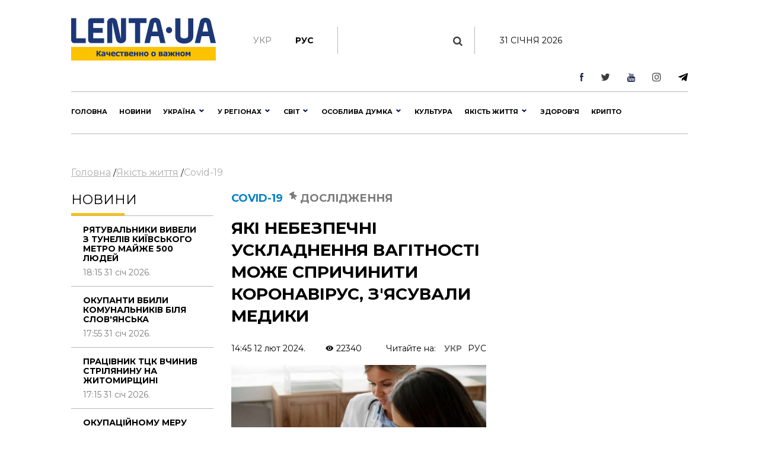

--- FILE ---
content_type: text/html; charset=UTF-8
request_url: https://lenta.ua/yaki-nebezpechni-uskladnennya-vagitnosti-mozhe-sprichiniti-koronavirus-zyasuvali-mediki-152886/
body_size: 38236
content:
<!DOCTYPE html><html lang="en"><head> <meta charset="utf-8"> <meta http-equiv="X-UA-Compatible" content="IE=edge">  <meta name="viewport" content="width=device-width, initial-scale=1"> <meta name="author" content="sbitsoft"><link rel="icon" type="image/png" sizes="16x16" href="/public/favicon.ico"> <title>Коронавірус у вагітних - чим небезпечно</title><meta name="description" content="Коронавірус може викликати небезпечне підвищення тиску у вагітних"><meta name="keywords" content="коронавірус, вагітність, гіпертонія"><meta property="og:type" content="article" ><meta property="og:title" content="Які небезпечні ускладнення вагітності може спричинити коронавірус, з'ясували медики" ><meta property="og:description" content="Коронавірус може порушувати функцію плаценти, змінюючи геномну архітектуру клітин." ><meta property="og:url" content="https://lenta.ua/news/152886/yaki-nebezpechni-uskladnennya-vagitnosti-mozhe-sprichiniti-koronavirus-zyasuvali-mediki/" ><meta property="og:image" content="https://lenta.ua/storage/08/22/03/02/890_450_65c6063b8c775.jpg" > <link rel="dns-prefetch" href="https://connect.facebook.net" /><link rel="dns-prefetch" href="https://www.facebook.com" /> <link rel="preconnect" href="https://connect.facebook.net" /><link rel="preconnect" href="https://www.facebook.com" /><link rel="dns-prefetch" href="https://cdn.ampproject.org" /> <link rel="preconnect" href="https://cdn.ampproject.org" /><link rel="dns-prefetch" href="https://pagead2.googlesyndication.com" /> <link rel="preconnect" href="https://pagead2.googlesyndication.com" /><link rel="dns-prefetch" href="https://securepubads.g.doubleclick.net" /> <link rel="preconnect" href="https://securepubads.g.doubleclick.net" /><link rel="dns-prefetch" href="https://inv-nets.admixer.net" /> <link rel="preconnect" href="https://inv-nets.admixer.net" /><link rel="dns-prefetch" href="https://cdn.admixer.net" /> <link rel="preconnect" href="https://cdn.admixer.net" /><link rel="dns-prefetch" href="https://fonts.gstatic.com" /> <link rel="preconnect" href="https://fonts.gstatic.com" /><link rel="dns-prefetch" href="//platform.twitter.com" /><link rel="dns-prefetch" href="//syndication.twitter.com" /><style>@import url(https://fonts.googleapis.com/css?family=Montserrat:100:300,400,500,600,700,900);@import url(/public/css/font-awesome/css/font-awesome.min.css);@import url(/public/css/material-design-iconic-font/css/materialdesignicons.min.css);.lSSlideOuter{overflow:hidden;-webkit-touch-callout:none;-webkit-user-select:none;-khtml-user-select:none;-moz-user-select:none;-ms-user-select:none;user-select:none}.lightSlider:before,.lightSlider:after{content:" ";display:table}.lightSlider{overflow:hidden;margin:0}.lSSlideWrapper{max-width:100%;overflow:hidden;position:relative}.lSSlideWrapper>.lightSlider:after{clear:both}.lSSlideWrapper .lSSlide{-webkit-transform:translate(0px,0px);-ms-transform:translate(0px,0px);transform:translate(0px,0px);-webkit-transition:all 1s;-webkit-transition-property:-webkit-transform,height;-moz-transition-property:-moz-transform,height;transition-property:transform,height;-webkit-transition-duration:inherit!important;transition-duration:inherit!important;-webkit-transition-timing-function:inherit!important;transition-timing-function:inherit!important}.lSSlideWrapper .lSFade{position:relative}.lSSlideWrapper .lSFade>*{position:absolute!important;top:0;left:0;z-index:9;margin-right:0;width:100%}.lSSlideWrapper.usingCss .lSFade>*{opacity:0;-webkit-transition-delay:0s;transition-delay:0s;-webkit-transition-duration:inherit!important;transition-duration:inherit!important;-webkit-transition-property:opacity;transition-property:opacity;-webkit-transition-timing-function:inherit!important;transition-timing-function:inherit!important}.lSSlideWrapper .lSFade>*.active{z-index:10}.lSSlideWrapper.usingCss .lSFade>*.active{opacity:1}.lSSlideOuter .lSPager.lSpg{margin:10px 0 0;padding:0;text-align:center}.lSSlideOuter .lSPager.lSpg>li{cursor:pointer;display:inline-block;padding:0 5px}.lSSlideOuter .lSPager.lSpg>li a{background-color:#222;border-radius:30px;display:inline-block;height:8px;overflow:hidden;text-indent:-999em;width:8px;position:relative;z-index:99;-webkit-transition:all .5s linear 0s;transition:all .5s linear 0s}.lSSlideOuter .lSPager.lSpg>li:hover a,.lSSlideOuter .lSPager.lSpg>li.active a{background-color:#428bca}.lSSlideOuter .media{opacity:.8}.lSSlideOuter .media.active{opacity:1}.lSSlideOuter .lSPager.lSGallery{list-style:none outside none;padding-left:0;margin:0;overflow:hidden;transform:translate3d(0px,0px,0px);-moz-transform:translate3d(0px,0px,0px);-ms-transform:translate3d(0px,0px,0px);-webkit-transform:translate3d(0px,0px,0px);-o-transform:translate3d(0px,0px,0px);-webkit-transition-property:-webkit-transform;-moz-transition-property:-moz-transform;-webkit-touch-callout:none;-webkit-user-select:none;-khtml-user-select:none;-moz-user-select:none;-ms-user-select:none;user-select:none}.lSSlideOuter .lSPager.lSGallery li{overflow:hidden;-webkit-transition:border-radius .12s linear 0s .35s linear 0s;transition:border-radius .12s linear 0s .35s linear 0s}.lSSlideOuter .lSPager.lSGallery li.active,.lSSlideOuter .lSPager.lSGallery li:hover{border-radius:5px}.lSSlideOuter .lSPager.lSGallery img{display:block;height:auto;max-width:100%}.lSSlideOuter .lSPager.lSGallery:before,.lSSlideOuter .lSPager.lSGallery:after{content:" ";display:table}.lSSlideOuter .lSPager.lSGallery:after{clear:both}.lSAction>a{width:32px;display:block;top:50%;height:32px;background-image:url('../img/controls.png');cursor:pointer;position:absolute;z-index:99;margin-top:-16px;opacity:.5;-webkit-transition:opacity .35s linear 0s;transition:opacity .35s linear 0s}.lSAction>a:hover{opacity:1}.lSAction>.lSPrev{background-position:0 0;left:10px}.lSAction>.lSNext{background-position:-32px 0;right:10px}.lSAction>a.disabled{pointer-events:none}.cS-hidden{height:1px;opacity:0;filter:alpha(opacity=0);overflow:hidden}.lSSlideOuter.vertical{position:relative}.lSSlideOuter.vertical.noPager{padding-right:0!important}.lSSlideOuter.vertical .lSGallery{position:absolute!important;right:0;top:0}.lSSlideOuter.vertical .lightSlider>*{width:100%!important;max-width:none!important}.lSSlideOuter.vertical .lSAction>a{left:50%;margin-left:-14px;margin-top:0}.lSSlideOuter.vertical .lSAction>.lSNext{background-position:31px -31px;bottom:10px;top:auto}.lSSlideOuter.vertical .lSAction>.lSPrev{background-position:0 -31px;bottom:auto;top:10px}.lSSlideOuter.lSrtl{direction:rtl}.lSSlideOuter .lightSlider,.lSSlideOuter .lSPager{padding-left:0;list-style:none outside none}.lSSlideOuter.lSrtl .lightSlider,.lSSlideOuter.lSrtl .lSPager{padding-right:0}.lSSlideOuter .lightSlider>*,.lSSlideOuter .lSGallery li{float:left}.lSSlideOuter.lSrtl .lightSlider>*,.lSSlideOuter.lSrtl .lSGallery li{float:right!important}@-webkit-keyframes rightEnd{0%{left:0}50%{left:-15px}100%{left:0}}@keyframes rightEnd{0%{left:0}50%{left:-15px}100%{left:0}}@-webkit-keyframes topEnd{0%{top:0}50%{top:-15px}100%{top:0}}@keyframes topEnd{0%{top:0}50%{top:-15px}100%{top:0}}@-webkit-keyframes leftEnd{0%{left:0}50%{left:15px}100%{left:0}}@keyframes leftEnd{0%{left:0}50%{left:15px}100%{left:0}}@-webkit-keyframes bottomEnd{0%{bottom:0}50%{bottom:-15px}100%{bottom:0}}@keyframes bottomEnd{0%{bottom:0}50%{bottom:-15px}100%{bottom:0}}.lSSlideOuter .rightEnd{-webkit-animation:rightEnd .3s;animation:rightEnd .3s;position:relative}.lSSlideOuter .leftEnd{-webkit-animation:leftEnd .3s;animation:leftEnd .3s;position:relative}.lSSlideOuter.vertical .rightEnd{-webkit-animation:topEnd .3s;animation:topEnd .3s;position:relative}.lSSlideOuter.vertical .leftEnd{-webkit-animation:bottomEnd .3s;animation:bottomEnd .3s;position:relative}.lSSlideOuter.lSrtl .rightEnd{-webkit-animation:leftEnd .3s;animation:leftEnd .3s;position:relative}.lSSlideOuter.lSrtl .leftEnd{-webkit-animation:rightEnd .3s;animation:rightEnd .3s;position:relative}.lightSlider.lsGrab>*{cursor:-webkit-grab;cursor:-moz-grab;cursor:-o-grab;cursor:-ms-grab;cursor:grab}.lightSlider.lsGrabbing>*{cursor:move;cursor:-webkit-grabbing;cursor:-moz-grabbing;cursor:-o-grabbing;cursor:-ms-grabbing;cursor:grabbing}*,*::before,*::after{box-sizing:border-box}html{font-family:sans-serif;line-height:1.15;-webkit-text-size-adjust:100%;-ms-text-size-adjust:100%;-ms-overflow-style:scrollbar;-webkit-tap-highlight-color:transparent}@-ms-viewport{width:device-width}article,aside,dialog,figcaption,figure,footer,header,hgroup,main,nav,section{display:block}body{margin:0;font-family:"Montserrat",sans-serif;font-size:14px;font-weight:400;line-height:16px;color:#000;text-align:left;background-color:#fff}[tabindex="-1"]:focus{outline:0!important}hr{box-sizing:content-box;height:0;overflow:visible}h1,h2,h3,h4,h5,h6{margin-top:0;margin-bottom:.5rem}p{margin-top:0;margin-bottom:1rem}abbr[title],abbr[data-original-title]{text-decoration:underline;text-decoration:underline dotted;cursor:help;border-bottom:0}address{margin-bottom:1rem;font-style:normal;line-height:inherit}ol,ul,dl{margin-top:0;margin-bottom:1rem}ol ol,ul ul,ol ul,ul ol{margin-bottom:0}dt{font-weight:700}dd{margin-bottom:.5rem;margin-left:0}blockquote{margin:0 0 1rem}dfn{font-style:italic}b,strong{font-weight:bolder}small{font-size:80%}sub,sup{position:relative;font-size:75%;line-height:0;vertical-align:baseline}sub{bottom:-.25em}sup{top:-.5em}a{color:#000;text-decoration:none;background-color:transparent;-webkit-text-decoration-skip:objects}a:hover{color:#0080c8;text-decoration:none}a:not([href]):not([tabindex]){color:inherit;text-decoration:none}a:not([href]):not([tabindex]):hover,a:not([href]):not([tabindex]):focus{color:inherit;text-decoration:none}a:not([href]):not([tabindex]):focus{outline:0}pre,code,kbd,samp{font-family:monospace,monospace;font-size:1em}pre{margin-top:0;margin-bottom:1rem;overflow:auto;-ms-overflow-style:scrollbar}figure{margin:0 0 1rem}img{vertical-align:middle;border-style:none}svg:not(:root){overflow:hidden}table{border-collapse:collapse}caption{padding-top:1rem;padding-bottom:1rem;color:#6c757d;text-align:left;caption-side:bottom}th{text-align:inherit}label{display:inline-block;margin-bottom:.5rem}button{border-radius:0}button:focus{outline:1px dotted;outline:5px auto -webkit-focus-ring-color}input,button,select,optgroup,textarea{margin:0;font-family:inherit;font-size:inherit;line-height:inherit}button,input{overflow:visible}button,select{text-transform:none}button,html [type="button"],[type="reset"],[type="submit"]{-webkit-appearance:button}button::-moz-focus-inner,[type="button"]::-moz-focus-inner,[type="reset"]::-moz-focus-inner,[type="submit"]::-moz-focus-inner{padding:0;border-style:none}input[type="radio"],input[type="checkbox"]{box-sizing:border-box;padding:0}input[type="date"],input[type="time"],input[type="datetime-local"],input[type="month"]{-webkit-appearance:listbox}textarea{overflow:auto;resize:vertical}fieldset{min-width:0;padding:0;margin:0;border:0}legend{display:block;width:100%;max-width:100%;padding:0;margin-bottom:.5rem;font-size:1.5rem;line-height:inherit;color:inherit;white-space:normal}progress{vertical-align:baseline}[type="number"]::-webkit-inner-spin-button,[type="number"]::-webkit-outer-spin-button{height:auto}[type="search"]{outline-offset:-2px;-webkit-appearance:none}[type="search"]::-webkit-search-cancel-button,[type="search"]::-webkit-search-decoration{-webkit-appearance:none}::-webkit-file-upload-button{font:inherit;-webkit-appearance:button}output{display:inline-block}summary{display:list-item;cursor:pointer}template{display:none}[hidden]{display:none!important}h1,h2,h3,h4,h5,h6,.h1,.h2,.h3,.h4,.h5,.h6{margin-bottom:.5rem;font-family:"Montserrat",sans-serif;font-weight:normal;line-height:1.2;color:inherit}h1,.h1{font-size:36px;line-height:135%}h2,.h2{font-size:23px;font-weight:bold;line-height:135%}h3,.h3{font-size:18px;line-height:25px;font-weight:Medium;line-height:135%}h4,.h4{font-size:18px;color:#000;font-weight:bold;text-transform:uppercase}.small-img h4,.small-img .h4{line-height:135%}h5,.h5{font-size:16px}h6,.h6{font-size:14px}hr{margin-top:1rem;margin-bottom:1rem;border:0;border-top:1px solid rgba(0,0,0,0.1)}small,.small{font-size:80%;font-weight:400}.clearfix:after{visibility:hidden;display:block;font-size:0;content:" ";clear:both;height:0}mark,.mark{padding:.2em;background-color:#fcf8e3}.main-wrapper{margin:0 auto;max-width:1500px;width:100%;position:relative;z-index:1111;background:#fff}.header ul,.footer ul.social{list-style:none;margin:0;padding:0;float:right}.sub-header ul{list-style:none;margin:15px 0 0;padding:15px 0;float:left;border-right:1px solid #b7b7b7}.main-menu ul{list-style:none;margin:0;padding:0}.header{padding:13px 30px;font-size:11px;line-height:13px}.header li:first-child{border-left:1px solid #e7e7e7}.sub-header li{float:left;text-align:center;padding:0 40px 0 0;font-weight:bold;font-size:14px;text-transform:uppercase}.sub-header .hide{display:none}.header li{border-right:1px solid #e7e7e7;float:left;text-align:center}.header li a,.footer .social li a{width:43px;display:block}.footer .social li{float:left;text-align:center}.fa-arrow-bottom{background:url(/public/img/icons/i_arrow_d.png) no-repeat left top;width:6px;height:6px}.fa-mypin{background:url(/public/img/icons/pin.png) no-repeat left top;width:14px;height:15px;vertical-align:top;margin-right:5px}.fa-mytv{background:url(/public/img/icons/video-i.png) no-repeat left top;width:31px;height:30px;vertical-align:middle}.fa-photomy{background:url(/public/img/icons/photo-i.png) no-repeat left top;width:31px;height:30px;vertical-align:middle}.lSSlideOuter .fa{position:absolute;top:40px;right:40px}.cat2{margin-left:10px}.fa-arrow-r{background:url(/public/img/icons/arrow-r.png) no-repeat left top;width:18px;height:9px}.fa-sunny{background:url(/public/img/icons/i_weather_sun.png) no-repeat left top;width:16px;height:16px;vertical-align:middle;margin-right:5px}.header .location{margin:0 15px 0 80px}.header .weather{margin:0 40px 0 0}.header .currency{margin:0 15px 0 0}.page{background:#fff}.news-content h1{font-size:32px;font-weight:bold;text-transform:uppercase;padding:20px 0}.news-content .news-time{padding-bottom:20px}.sub-header{padding:30px 30px 0}.main-menu{margin:0 30px;border-top:1px solid #b7b7b7;border-bottom:1px solid #b7b7b7}.logo{width:244px;display:inline-block;margin-right:63px;float:left}.logo img{width:100%}.search{display:block;float:left;color:#afafaf;width:430px;padding:15px 30px;margin-top:15px}.search:hover{color:#171f4d}.search .fa{font-size:17px}.search input{background:0;border:0;margin-left:0;color:#171f4d;width:345px}.search input::placeholder{color:#afafaf}.sub-header ul.social{float:right;border:0}.sub-header .today{float:left;border-left:1px solid #b7b7b7;margin:15px 0 0;padding:15px 30px;width:380px;text-align:center;text-transform:uppercase}.sub-header ul.social li{border:0;padding:0 0 0 40px}.sub-header .active a{color:#7a7b7a;font-weight:normal}.sub-header .fa{color:#3b3b3a;font-size:17px}.main-menu>ul>li{float:left;text-transform:uppercase;font-size:16px;font-weight:bold}.main-menu>ul>li>a{color:#000;padding:25px 15px 21px 15px;display:block;border-bottom:4px solid #fff}.main-menu>ul>li.active>a{border-bottom:4px solid #fdc300}.main-menu>ul>li:first-child>a{padding-left:0}.upper{text-transform:uppercase}.m-center{margin:0 auto;text-align:center}.news-item .text.fix-height{height:240px;overflow:hidden}.banner-top{text-align:center;padding:18px 30px}.banner-top div{margin:0 auto}.content{width:100%;padding:18px 30px}.content img{width:100%}.sidebar{width:300px;float:right}.left-col{width:calc(100% - 330px);float:left}.news-item{position:relative;overflow:hidden;margin-bottom:40px}.news p{font-size:14px;color:#7a7b7a;margin-bottom:0}.news.gray{background:#ededed}.zoom{transition:transform .2s}.news-item:hover .zoom{transform:scale(1.05)}.news.full{float:left;width:48%;margin-right:4%}.news.full:nth-child(even){margin-right:0}.news-item .text.fix-height h2{text-transform:uppercase;line-height:100%;margin-bottom:10px}.news-item .text.fix-height h4.title-light{padding:15px 0 5px;margin-bottom:10px}.top-news .news-item{margin-bottom:0}.m-center.mb-2{margin-bottom:60px}.top-whith-img h2{font-size:20px;margin:0;text-transform:uppercase;padding:15px 0 18px;line-height:100%}h2.f32{margin:0 0 20px;text-transform:uppercase;font-size:32px}.photo-body p{font-size:20px;line-height:135%}.previev{background:-moz-linear-gradient(top,rgba(0,0,0,0) 0,rgba(0,0,0,0.65) 61%,rgba(0,0,0,0.65) 100%);background:-webkit-linear-gradient(top,rgba(0,0,0,0) 0,rgba(0,0,0,0.65) 61%,rgba(0,0,0,0.65) 100%);background:linear-gradient(to bottom,rgba(0,0,0,0) 0,rgba(0,0,0,0.65) 61%,rgba(0,0,0,0.65) 100%);filter:progid:DXImageTransform.Microsoft.gradient(startColorstr='#00000000',endColorstr='#a6000000',GradientType=0);z-index:1;position:absolute;width:100%;left:0;bottom:0;padding:60px 30px 35px;color:#fff}.listnews .read-more a,.news-listt-col .read-more a{display:block;text-align:center}.read-more{position:relative}.read-more i.fa-more-arrow{position:absolute;left:0;bottom:0;width:100%;height:10px;background:url(/public/img/icons/more-arrow.jpg) no-repeat center bottom}.most-reading.gray{background:#ececed;border-top:1px solid #b7b7b7;color:#7a7b7a}h4.title-light{font-weight:normal;text-transform:uppercase}.most-reading h4.title-light{padding:15px 0;margin-bottom:15px;border-bottom:1px solid #b7b7b7}.most-reading .r-item-0 .text{padding-left:20px}.previev.with-a a{padding:60px 30px 35px;display:inline-block}.previev.with-a{padding:0}.previev .category{background:#0056bd;font-size:10px;padding:7px 15px;margin-bottom:20px;display:inline-block}.previev h2{font-weight:normal;color:#fff;font-size:28px}.previev p{color:#e1e1e1;font-size:14px;line-height:21px;width:60%}.previev .views{color:#eaeaea;font-size:11px}.news-day{float:left;width:35%}.news-top{float:right;width:62%;margin-left:3%}.news{padding:15px 20px;border-top:1px solid #b7b7b7;color:#b7b7b7;font-size:14px}.news .news-time{padding-top:60px}.news.small-img{padding:0 0 20px;position:relative}.news.small-img .news-time{position:absolute;bottom:20px}.news.full .news-time{padding-top:20px}.news.full{padding-left:0}.news.full p.lead{color:#000;font-size:16px;line-height:135%}.news.full h4{margin-bottom:20px}.news.small-img:last-child{border-bottom:0}.top-whith-img .news-item{float:left;width:47%}.top-whith-img .news-item:first-child{margin-right:6%}.most-reading .news-item{float:left;width:30%;margin-left:5%}.most-reading .news-item:first-child{margin-left:0}.category.orange{background:#f75611}.small-img .img{float:left;width:48%;margin-right:4%}.small-img .text{float:left;width:48%;padding-top:20px}.read-more{padding:15px 0}.read-more a{color:#000;padding:10px 30px;display:inline-block;font-size:14px;border:1px solid #b7b7b7;text-transform:uppercase;font-weight:bold}.listnews{margin-bottom:20px}.polls{border:7px solid #fdc300;margin-bottom:20px}.polls .read-more{text-align:center}.polls-body{padding:20px 30px 0}.border-div{position:relative;height:4px}.banner{margin-bottom:20px}h2.title-light{font-size:22px;font-weight:normal;text-transform:uppercase}.footer{padding:30px 0;margin:0 30px 30px}.footer ul{list-style:none;padding:0}.logo-div{float:left;width:auto;max-width:280px;margin-right:30px}.logo-div p{font-size:9px;color:#171f4d;line-height:16px}.logo-div p b{font-size:10px;color:#171f4d;line-height:12px}.logo-div .logo{margin-bottom:10px}.cats-col{float:left;margin-right:40px;max-width:210px}.cats-col li{font-size:16px;line-height:24px;color:#171f4d}.cats-col li a{color:#171f4d}.cats-col li.top{font-size:18px;line-height:25px;font-weight:bold;margin-bottom:10px}.footer{border-top:1px solid #b7b7b7;border-bottom:1px solid #b7b7b7}.news-listt-col{float:left;width:340px}.news-content{float:right;width:calc(100% - 370px)}.breadcrumbs a{font-size:16px;line-height:22px;color:#afafaf;text-decoration:underline}.breadcrumbs a:hover,.breadcrumbs a.active{text-decoration:none}.breadcrumbs{padding-bottom:20px}.news-body h4{font-size:20px;line-height:34px;font-weight:700}.news-body a{color:#478ccb;text-decoration:underline}.news-body figcaption{font-size:13px;color:#000;font-style:italic}.news-body{padding:0 20px}.sub-footer{margin:0 30px 30px}.blue-box{background:#00408b;color:#fff}.blue-box a{color:#fff}.blue-box .box-text{float:left;width:34%}.blue-box .box-text-div{padding:20px 30px}.blue-box .category{font-size:22px;text-transform:uppercase}.blue-box h2{font-size:23px;font-weight:bold;text-transform:uppercase;color:#fff;padding:15px 0}.blue-box p{font-size:16px;margin-bottom:15px}.blue-box .news-time{color:#99b3d1}.blue-box .box-img{float:right;width:66%}.sub-footer .social{list-style:none;padding:0;float:left;border:0;width:280px;margin:0 30px 0 0}.sub-footer .social li{border:0;padding-right:30px}.news-body p{font-size:16px;line-height:27px}.news-body ol{padding-left:15px;list-style:none;counter-reset:li;font-size:16px;line-height:41px}.news-body ol li::before{content:counter(li);color:#0056bd;display:inline-block;width:1em;margin-left:-1em}.news-body ol li{counter-increment:li}.news-body ol>li{font-weight:700}.news-body ol ol>li{font-weight:400}.news-body ul{padding-left:15px;list-style:none;font-size:16px;line-height:41px}.news-body ul li::before{content:"•";color:#0056bd;display:inline-block;font-size:40px;vertical-align:middle;width:.5em;margin-left:-0.3em}.news-body table th{border-top:1px solid #f2f2f2;color:#0056bd;font-size:16px;font-weight:700}.news-body table th,.news-body table td{border-bottom:1px solid #f2f2f2;padding:20px;font-size:14px}.news-body table{width:100%}.news-body tr:nth-child(even){background:#f2f2f2}.sub-menu-img{position:relative;float:left}.sub-menu-img .news-time{position:absolute;bottom:0}.video-container{position:relative;width:100%;height:0;padding-bottom:56.25%}.ifr-video{position:absolute;top:0;left:0;width:100%;height:100%}.previev a{color:#fff}.no-img{padding:0 20px}.lSSlideOuter{margin-bottom:20px}.lSSlideOuter li{position:relative}.lSSlideOuter li span{position:absolute;left:0;bottom:0;font-size:13px;color:#fff;padding:20px}.photo-body{padding:20px 0;border-bottom:1px solid #f2f2f2;margin-bottom:20px}.sidebar .lSPrev{background:url(/public/img/icons/prev.png) no-repeat left top;top:95%;left:15px}.lSSlideOuter .lSPager.lSpg{position:absolute;left:0;top:89%;z-index:11111;width:100%}.lSSlideOuter .lSPager.lSpg>li:hover a,.lSSlideOuter .lSPager.lSpg>li.active a{background-color:#fff}.lSSlideOuter .lSPager.lSpg>li a{background:#afb0b0}.sidebar .lSNext{background:url(/public/img/icons/next.png) no-repeat right top;top:95%;right:15px}.sidebar .lSPrev,.sidebar .lSNext{width:12px;height:18px}.sidebar .lSPrev:hover{background-position:left bottom}.sidebar .lSNext:hover{background-position:right bottom}.sidebar .lSSlideOuter li span.head{font-size:16px;padding:0 20px 20px 40px;bottom:40px;font-weight:bold;text-transform:uppercase}.sidebar .lSSlideOuter li span.previev{height:100%}.sidebar .lSSlideOuter li span i{margin-left:-24px}.sidebar .lSSlideOuter li span.time{color:#FFF;font-size:13px;position:static;padding:0}.header .other{text-transform:uppercase}.page-404{text-align:center;padding-bottom:20px}.page-404 h1{font-size:200px;color:#171f4d}.page-404 h2{font-size:25px;color:#000}.page-404 h4{font-size:16px;color:#000}.page-404 p{font-size:15px}.page-404 a{color:#478ccb}.page-404 a span{text-decoration:underline}.page-404 a:hover span{text-decoration:none}a.read_more{color:#478ccb;font-size:14px}.tags{padding:20px}.tags a{color:#478ccb;font-size:14px;text-decoration:underline}.tags a:hover{text-decoration:none}h3.anonce{font-size:20px;color:#000;line-height:34px;font-weight:700;padding:0 20px}.news-content .news-item.main{margin:0 10px 40px}.no-img.photo-content{padding:0 0 0 30px}.read-more-box{border-top:1px solid #b7b7b7}.read-more-box .news{float:left;width:32%;margin-left:2%;height:170px;overflow:hidden;padding-top:20px;border:0}.read-more-box .news.no-m{margin-left:0}.read-more-box .news .news-time{padding-top:30px}.bor-t{border-top:1px solid #f2f2f2!important}.read-more-all-box{padding:20px 0}.most-reading .main_img{display:none}.fa-arrow-bottom-b{background:url(/public/img/icons/i_arrow_d1.png) no-repeat left top;width:8px;height:5px}.m3{margin:3px}.main-menu{position:relative}.main-menu li a:hover,.main-menu li a.active{font-weight:bold!important;color:#000}.menu-sub-hover{display:none}.menu-sub-hover .previev p{width:100%}.menu-sub-hover.active{display:block}.main-menu>ul>li:hover{background:#e9e9e9}.main-menu>ul>li:hover a{border-bottom:4px solid #e9e9e9}.main-menu>ul li .sub-menu{display:none;position:absolute;left:0;width:100%;top:65px;-webkit-box-shadow:5px 5px 5px -2px rgba(0,0,0,0.32);box-shadow:5px 5px 5px -2px rgba(0,0,0,0.32);padding:30px;border-top:1px solid #b7b7b7;min-height:300px;z-index:1000;background:#e9e9e9}.main-menu>ul li:hover .sub-menu{display:block}.main-menu>ul li .sub-menu .new-img{float:left;width:335px;padding-right:30px}.main-menu>ul li .sub-menu .news-text{float:left;width:300px;padding-right:30px}.main-menu>ul li .sub-menu .news-text h2{font-size:18px;font-weight:bold;color:#000}.catery-info{color:#0080c8!important;font-size:18px;font-weight:bold;text-transform:uppercase;line-height:135%}.catery-info .cat2{color:#7a7b7a}.main-menu>ul li .sub-menu .sub-menu-list{width:180px;float:left;padding-right:30px}.main-menu>ul li .sub-menu .sub-menu-list li a.toptheme{font-size:18px;line-height:42px;text-transform:none;font-weight:bold}.main-menu>ul li .sub-menu .sub-menu-list li a{font-size:16px;line-height:39px;text-transform:none;font-weight:normal}.main-menu>ul li .sub-menu .sub-menu-list li{border-bottom:1px solid #b7b7b7}.main-menu>ul li .sub-menu .sub-menu-list li:last-child,.main-menu>ul li .sub-menu .sub-menu-list li:first-child{border-bottom:0}.main-menu>ul li .sub-menu .news-time{padding-top:55px;font-weight:normal;font-size:14px}.news-time .views{margin-left:30px}div.border-line{width:90px;height:4px;position:absolute;left:0;top:0;background:#fdc300}.sub-menu-top h2{font-size:18px;font-weight:bold;color:#000;text-transform:uppercase}.main-menu>ul li .sub-menu .sub-menu-img .category{color:#0080c8}.main-menu>ul li .sub-menu .sub-menu-img img{width:100%}.main-menu>ul li .sub-menu .sub-menu-img .news-item{margin:0;text-transform:none}.main-menu>ul li .sub-menu .sub-menu-img .news-item h2{font-size:20px}.main-menu>ul li .sub-menu .sub-menu-img .news-item p{font-size:14px}.main-menu>ul li .sub-menu .sub-menu-top{width:450px;float:left;text-transform:none}.main-menu>ul li .sub-menu .sub-menu-top h4{font-size:16px;color:#000;font-weight:normal!important}.main-menu>ul li .sub-menu .sub-menu-top h4 a{font-weight:normal!important}.main-menu>ul li .sub-menu .sub-menu-top p{font-size:16px;color:#868786;font-weight:normal}.main-menu>ul li .sub-menu .sub-menu-top .news{padding:0 0 15px;font-size:16px;border:0}.previev .category.orange{background:#f75611}.dpb{display:block}.fa-menu-icon{display:none;margin-top:2px}.menu-icon-close{display:none}.fa-menu-icon.showing{float:right;background:url(/public/img/icons/mob-menu2.png) no-repeat left top;width:33px;height:21px}.fa-menu-icon.closing{float:right;background:url(/public/img/icons/menu-icon-close.png) no-repeat left top;width:19px;height:14px}.fa-menu-icon{background:url(/public/img/icons/menu-icon-close.png) no-repeat left top;width:19px;height:14px}.sub-menu-m{display:none;background:#fff none repeat scroll 0 0!important;position:absolute;right:38px;top:89px;width:300px;z-index:1000;box-shadow:5px 5px 5px -2px rgba(0,0,0,0.32);border:1px solid #eee}.sub-menu-m ul{float:none}.sub-menu-m ul li{line-height:36px;width:100%;text-align:left}.sub-menu-m li a.mt{text-transform:uppercase;font-size:13px;color:#000}.sub-menu-m li a{text-transform:none;font-size:11px;color:grey}.relative{position:relative}.sm-l{width:50%;float:left;padding:10px}.sm-r{width:50%;float:left;padding:10px}.searchshow{display:none}.main-news .mid_img{display:none}.mob-footer{display:none}.bymobile,.sidebar-reading{display:none}.most-reading .news-item:first-child,.most-reading .news-item.item-1{margin-left:0}blockquote{padding:0 0 0 40px;border-left:7px solid #fdc300;font-weight:bold}.social ul{list-style:none;padding:0;margin:0;float:right}.social li{float:left;padding:0 15px}.social li:last-child{border:0}.social li img{width:auto}.social{margin:20px;padding:20px;border:7px solid #fdc300}.social span{font-size:20px;font-weight:bold}.poll{padding:20px 0;border-bottom:1px solid #f2f2f2}.poll h4{font-size:16px;font-weight:bold}.poll .data{color:#afafaf;font-size:11px;line-height:14px}.poll-el{padding-top:15px}.poll-el p{font-size:14px;line-height:20px}.poll-el p span{color:#43af55;margin-right:20px}.poll-el .bar-bg{height:2px;width:100%;background:#f2f2f2}.poll-el .bar-status{height:2px;background:#43af55}.poll-body .container{display:block;position:relative;padding-left:35px;margin-bottom:12px;cursor:pointer;font-size:14px;-webkit-user-select:none;-moz-user-select:none;-ms-user-select:none;user-select:none}.poll-body .container input{position:absolute;opacity:0;cursor:pointer}.poll-body .checkmark{position:absolute;top:0;left:0;height:16px;width:16px;background-color:#eee;border-radius:50%}.poll-body .container:hover input ~ .checkmark{background-color:#ccc}.poll-body .container input:checked ~ .checkmark{background-color:#2196f3}.poll-body .checkmark:after{content:"";position:absolute;display:none}.poll-body .container input:checked ~ .checkmark:after{display:block}.poll-thank .mdi-check-circle-outline{color:#43af55}.image-style-align-left{float:left;width:50%;margin-right:3%}.image-style-align-right{float:right;width:50%;margin-left:3%}.polls-close{float:right}.polls-body h3{font-size:16px;font-weight:500;line-height:22px}.polls-body h3.is-poll{font-size:14px;font-weight:normal;line-height:19px}.header li{font-size:16px}.footer .social li{padding:0}.reading_on{float:right}.reading_on a{margin-left:10px}.reading_on a.active{color:#777;font-weight:bold}.lSSlideOuter,.sidebar{position:relative}.dosie{font-size:10px;color:#fff;padding:2px 5px;background:#ca2f24;margin-right:5px;font-weight:normal}@media screen and (max-width:1500px){.main-wrapper{max-width:1100px}.search{width:230px;padding:15px 20px}.search input{width:170px}.sub-header .today{width:190px}.sub-header ul.social li{padding-left:25px}.main-menu>ul>li{font-size:11px}.main-menu>ul>li>a{padding:25px 10px}.small-img .img{float:left;width:100%;margin-right:0}.small-img .text{float:left;width:100%;padding-top:20px}.news-top{width:48%;margin-left:4%}.news-day{width:48%}.most-reading .news-item{width:100%;margin-left:0}.most-reading.top-news .news-item{width:30%;margin-left:5%}.most-reading.top-news .news-item.item-1{margin-left:0}h4,.h4{font-size:16px}h2,.h2{font-size:20px}.most-reading .text{padding-left:20px}.footer .logo{margin:0;width:auto}.logo-div{width:130px;margin-right:30px}.cats-col{width:120px;margin-right:20px}.cats-col li{font-size:14px}.cats-col li.top{font-size:14px}.sub-menu-img{float:left;width:350px}.sub-menu-img .news-time{position:static;padding-top:5px}.main-menu>ul li .sub-menu .new-img{padding:0 0 20px 0}.box-img .mid_img{display:block}.box-img .main_img{display:none}.blue-box .box-text{width:40%}.blue-box .box-img{width:60%}.news-listt-col{float:left;width:240px}h4,.h4{font-size:14px}.news-content h1{font-size:28px}.news-content{float:right;width:calc(100% - 260px)}.blue-box h2{font-size:19px;margin:0}.blue-box p{font-size:14px}.news .news-time{padding-top:5px;position:static}.news.small-img .news-time{position:static}}@media screen and (max-width:1100px){.main-wrapper{max-width:900px}.main-menu>ul>li>a{padding:15px 4px}.main-menu>ul>li{font-size:10px}.main-menu>ul li .sub-menu{top:46px}.today{display:none}.sub-menu-img{display:none}.logo-div{display:none}h2,.h2{font-size:16px}.blue-box .box-img{width:100%}.blue-box .box-text{width:100%}.box-img .mid_img{display:none}.box-img .main_img{display:block}.news-listt-col{float:left;width:100%}.news-content{float:right;width:100%}}@media screen and (max-width:900px){.main-wrapper{max-width:768px}.fa-menu-icon{display:block;float:right;background:url(/public/img/icons/menu-icon.png) no-repeat left top;width:19px;height:14px}.main-menu{display:none}.sub-header{padding:15px 15px}.content{padding:15px 15px}.footer{padding:20px 0;margin:0 15px 20px}.search{display:none;border:1px solid #eee;color:#afafaf;margin-top:10px;padding:7px 3px 0;width:100%}.search i{display:none}.search label,.search input{width:100%}.searchshow{cursor:pointer;display:block}.left-col{width:100%}.banner-top{display:none}.most-reading.top-news .news-item{width:100%;margin-left:0}.news-item .text.fix-height{height:auto}.sidebar-reading{display:block}.sidebar{width:100%;text-align:center}.left-reading{display:none}.bymobile .bor-top{float:left;width:100%;padding:20px 0;border-top:1px solid #f2f2f2;font-size:9px;color:#171f4d}.blue-box .box-img{width:100%}.blue-box .box-text{width:100%}.sub-header .logo{float:none;margin-left:96px}.sub-header ul{border:0}.sub-header ul.social{display:none}.sub-header .hide.mob-menu{display:block;float:right}.search{width:708px;position:absolute;z-index:11111;background:#fff}.news-day{float:left;width:100%}.news-top{float:right;width:100%;margin-left:0}.small-img .img{float:left;width:48%;margin-right:4%}.small-img .text{float:left;width:48%}.sub-footer .social{display:block;float:none;width:235px;margin:0 auto}.read-more-box .news{width:100%;margin:0;height:auto}.news.small-img .news-time{position:absolute}.read-more-box .news.small-img .news-time{position:static}.search{top:89px}}@media screen and (max-width:768px){.news-body p{text-align:left!important}.sub-header{padding:10px 5px}.sub-menu-m{top:138px}.search{top:138px}.news-content .news-item.main{margin:0 0 20px}.news-body,h3.anonce{padding:0}.read-more-box .news.no-m{padding-bottom:0}.read-more-box .news.small-img .news-time{padding:0}.news.full{width:100%;margin:0}.footer{padding:10px 0;margin:0 5px 10px}.content{padding:10px 5px}.main-wrapper{max-width:100%}.sub-header .logo{float:none;display:block;margin:0 auto}.small-img .img{float:left;width:100%;margin-right:0}.small-img .text{float:left;width:100%;padding-top:20px}.cats-col{width:43%}.logo-div{display:block;margin:0 auto;float:none}.read-more-all-box{display:none}.read-more-all-box.for-mobile{display:block!important}.news.small-img .news-time{position:static}}@media screen and (max-width:320px){.main-wrapper{max-width:320px}.reading_on{float:left}.catery-info .cat2{display:block}.news.small-img .news-time{position:static}}.news-tochka{padding: 0 10px 10px}.news-tochka .img{float: left;width: 40px;margin-right: 10px}.news-tochka .text-small{font-size: 10px;font-weight: bold}</style> <link rel="amphtml" href="https://amp.lenta.ua/yaki-nebezpechni-uskladnennya-vagitnosti-mozhe-sprichiniti-koronavirus-zyasuvali-mediki-152886/"><script type="application/ld+json">[{	"@context":"http://schema.org",	"@type":"Organization",	"name":"Lenta.ua",	"alternateName":"Lenta.ua",	"legalName":"ФОП Зубанюк В.А.",	"url":"https://lenta.ua/",	"logo":"https://lenta.ua/public/img/logo_ru.jpg",	"sameAs":["https://www.facebook.com/Lenta.ua1/","https://twitter.com/lenta_ua","https://www.youtube.com/channel/UClZCoKJDsoHOxU_PXiXCunQ?view_as=subscriber","https://www.instagram.com/lenta_ua_/"],	"foundingDate":"2016",	"address": {	"@type":"PostalAddress",	"streetAddress":"ул. Антонова 5 б,Киев, Украина",	"addressLocality":"Киев",	"postalCode":"03186",	"addressCountry":"UA"	},	"contactPoint":[{	"@type":"ContactPoint",	"email":"info@lenta.ua",	"telephone":"+38068-168-36-95",	"contactType":"customer support",	"areaServed":"UA",	"availableLanguage":["ru-UA","uk-UA","en-UA"]	}]
},{	"@context":"http://schema.org",	"@type":"WebSite",	"url":"https://lenta.ua/",	"name":"Lenta.ua",	"alternateName":"Lenta.ua",	"potentialAction":{	"@type":"SearchAction",	"target":"https://lenta.ua/search/?q={search_term_string}",	"query-input":"required name=search_term_string"	}
},{	"@type":"WebPage",	"url":"https://lenta.ua/yaki-nebezpechni-uskladnennya-vagitnosti-mozhe-sprichiniti-koronavirus-zyasuvali-mediki-152886/"
},{	"@context":"http://schema.org",	"@type":"NewsArticle",	"headline":"Які небезпечні ускладнення вагітності може спричинити коронавірус, з'ясували медики",	"author":{"@type":"Organization","name":"Lenta.ua","alternateName":"Lenta.ua"},	"datePublished":"2024-02-12EET14:45:00 EEST",	"dateModified":"2024-02-12EET14:45:00 EEST",	"dateline":"Kyiv, Ukraine",	"mainEntityOfPage":"true",	"articleSection":true,	"articleBody":"Коронавірус може порушувати функцію плаценти, змінюючи геномну архітектуру клітин.",	"publisher":{"@type":"Organization","name":"Lenta.ua","alternateName":"Lenta.ua","logo":{"@type":"imageObject","url":"https://lenta.ua/public/img/logo_ru.jpg"}},	"isAccessibleForFree":"False",	"hasPart":{	"@type":"WebPageElement",	"isAccessibleForFree":"False",	"cssSelector":".paywall-closed-content"	}	,	"image":[{	"@type":"imageObject",	"url":"https://lenta.ua/storage/08/22/03/02/890_450_65c6063b8c775.jpg",	"description":"Які небезпечні ускладнення вагітності може спричинити коронавірус, з'ясували медики",	"height":450,	"width":890	}]
},{	"@context":"http://schema.org",	"@type":"BreadcrumbList",	"itemListElement":[{	"@type":"ListItem",	"position":1,	"item":{	"@id":"https://lenta.ua/",	"name":"Новости Украины || Свежие Новости Сегодня || Последние события от Lenta.ua"	}	},	{	"@type":"ListItem",	"position":2,	"item":{	"@id":"https://lenta.ua/yakist-zhittya/",	"name":"Якість життя"	}	},	{	"@type":"ListItem",	"position":2,	"item":{	"@id":"https://lenta.ua/yakist-zhittya/covid-19/",	"name":"Covid-19"	}	}]
}]</script><script defer src="https://www.googletagmanager.com/gtag/js?id=UA-130216736-1"></script><noscript><img height="1" width="1" style="display:none" class="lazyload" data-src="https://www.facebook.com/tr?id=518595628638695&ev=PageView&noscript=1"
/></noscript> <script async src="https://www.googletagmanager.com/gtag/js?id=G-C3ED8Q86E5"></script><script>window.dataLayer=window.dataLayer||[];function gtag(){dataLayer.push(arguments);}gtag('js',new Date());gtag('config','G-C3ED8Q86E5');</script><script async src="https://securepubads.g.doubleclick.net/tag/js/gpt.js"></script><script>window.googletag=window.googletag||{cmd:[]};googletag.cmd.push(function(){googletag.defineSlot('/43356090/partner_lenta.ua',[336,280],'div-gpt-ad-1664544193809-0').addService(googletag.pubads());googletag.pubads().enableSingleRequest();googletag.pubads().collapseEmptyDivs();googletag.enableServices();});</script></head><body class="fixed-layout"> <div class="main-wrapper"><div class="page"><div class="sub-header clearfix relative"><a class="logo" href="/"><img alt="Lenta UA" class="lazyload" data-src="/public/img/logo_ru.jpg"/></a><ul><li class="active"><a href="/ru/kakie-opasnye-oslozhneniya-beremennosti-mozhet-vyzvat-koronavirus-vyyasnili-mediki-152886/">Укр</a></li><li ><a href="/ru/">Рус</a></li></ul><form class="search" action="/search/" ><label><input type="text" name="q" placeholder=""> <i class="fa fa-search"></i></label></form><div class="today">31 січня 2026</div> <ul class="social"><li style="padding:0;"><a href="https://www.facebook.com/LentaUA-256320761704097/?modal=admin_todo_tour"><img alt="" class="lazyload" data-src="/public/img/icons/i_fb2.png"/></a></li><li style="padding-left: 29px;"><a href="https://twitter.com/lenta_ua"><i class="fa fa-twitter" ></i></a></li><li style="padding-left: 29px;"><a href="https://www.youtube.com/channel/UClZCoKJDsoHOxU_PXiXCunQ?view_as=subscriber"><img alt="" class="lazyload" data-src="/public/img/icons/i_youtube2.png"/></a></li><li style="padding-left: 29px;"><a href="https://www.instagram.com/lenta_ua_/"><i class="fa fa-instagram" ></i></a></li><li style="padding-left: 29px;"><a href="https://t.me/+ODi-c4O72gYzNTgy"><img alt="" class="lazyload" data-src="/public/img/telegram.svg" style="width: 16px;"></a></li></ul><ul class="mob-menu hide"><li ><i class="fa fa-search searchshow"></i></li><li ><a href="#" class="fa fa-menu-icon showing"></a><div class="sub-menu-m"><div class="sm-l"><ul><li><a href="/novyny/" class="mt">Новини</a></li><li><a href="/ukrayina/" class="mt">Україна</a></li><li><a href="/ukrayina/viyna-i-myr/">Війна і мир</a></li><li><a href="/ukrayina/polityka/">Політика</a></li><li><a href="/ukrayina/ekonomika/">Економіка</a></li><li><a href="/ukrayina/suspilstvo/">Суспільство</a></li><li><a href="/ukrayina/istoriya/">Історія</a></li><li><a href="/u-regionah/" class="mt">У Регіонах</a></li><li><a href="/u-regionah/kiyiv/">Київ</a></li><li><a href="/u-regionah/dnipro/">Дніпро</a></li><li><a href="/u-regionah/harkiv/">Харків</a></li><li><a href="/u-regionah/odesa/">Одеса</a></li><li><a href="/u-regionah/zaporizhzhya/">Запоріжжя</a></li><li><a href="/u-regionah/lviv/">Львів</a></li><li><a href="/u-regionah/donbas/">Донбас</a></li><li><a href="/u-regionah/krym/">Крим</a></li><li><a href="/u-regionah/cherkasy/">Черкаси</a></li><li><a href="/u-regionah/chernihiv/">Чернігів</a></li><li><a href="/u-regionah/brovaru/">Бровари</a></li><li><a href="/u-regionah/zhashkiv/">Жашків </a></li><li><a href="/u-regionah/uman/">Умань </a></li><li><a href="/u-regionah/lysenka/">Лисянка</a></li></ul></div><div class="sm-r"><ul><li><a href="/svit/" class="mt">Світ</a></li><li><a href="/svit/za-kordonom/">За кордоном</a></li><li><a href="/svit/za-porebrikom/">За "поребриком"</a></li><li><a href="/svit/zelena-planeta/">Зелена планета</a></li><li><a href="/svit/world-news/">World news</a></li><li><a href="/osobliva-dumka/" class="mt">Особлива думка</a></li><li><a href="/osobliva-dumka/intervyu/">Інтерв'ю</a></li><li><a href="/osobliva-dumka/tsitata/">Цитата</a></li><li><a href="/osobliva-dumka/blogi/">Блоги</a></li><li><a href="/osobliva-dumka/tochka-zoru/">Точка зору</a></li><li><a href="/osobliva-dumka/dosie/">Досьє</a></li><li><a href="/kultura/" class="mt">Культура</a></li><li><a href="/yakist-zhittya/" class="mt">Якість життя</a></li><li><a href="/yakist-zhittya/sport/">Спорт</a></li><li><a href="/yakist-zhittya/zdorovya/">Здоров'я</a></li><li><a href="/yakist-zhittya/nauka-ta-tehnologiyi/">Наука та технології</a></li><li><a href="/yakist-zhittya/ekologiya/">Екологія</a></li><li><a href="/yakist-zhittya/podiyi/">Події</a></li><li><a href="/yakist-zhittya/kryminal/">Кримінал</a></li><li><a href="/yakist-zhittya/zakon-i-pravo/">Закон і право</a></li><li><a href="/yakist-zhittya/lifestyle/">LifeStyle</a></li><li><a href="/yakist-zhittya/kurjozy/">Курйози</a></li><li><a href="/yakist-zhittya/turuzm/">Туризм</a></li><li><a href="/yakist-zhittya/press-release/">Прес-реліз</a></li><li><a href="/yakist-zhittya/covid-19/">Covid-19</a></li><li><a href="/zdorovya/" class="mt">Здоров'я</a></li><li><a href="/kripto/" class="mt">Крипто</a></li></ul></div></div></li></ul></div><div class="main-menu"><ul class="clearfix"><li ><a href="/">Головна</a></li><li ><a href="/novyny/">Новини</a></li><li ><a href="/ukrayina/" >Україна <i class="fa fa-arrow-bottom-b m3"></i></a><div class="sub-menu"><div class="sub-menu-list"><ul><li><a href="/ukrayina/" class="toptheme">Україна</a></li><li><a class="childs-menu active" rel="2" href="/ukrayina/viyna-i-myr/">Війна і мир</a></li><li><a class="childs-menu " rel="3" href="/ukrayina/polityka/">Політика</a></li><li><a class="childs-menu " rel="4" href="/ukrayina/ekonomika/">Економіка</a></li><li><a class="childs-menu " rel="5" href="/ukrayina/suspilstvo/">Суспільство</a></li><li><a class="childs-menu " rel="8" href="/ukrayina/istoriya/">Історія</a></li></ul></div><div id="hover_2" class="menu-sub-hover active"><div class="sub-menu-img clearfix"><div class="new-img"><a href="/sumnivna-ekvilibristika-yaki-zbroyovi-igri-navkolo-ukrayini-vedut-makron-ta-merts-187697/"><img alt="" class="lazyload" data-src="//lenta.ua/storage/03/02/12/28/425_400_697bc3c29c4bc.jpg"/></a></div><div class="news-text"><a href="/sumnivna-ekvilibristika-yaki-zbroyovi-igri-navkolo-ukrayini-vedut-makron-ta-merts-187697/" ><div class="catery-info"><span class="category">Війна і мир / </span></div><h2>Сумнівна еквілібристика: які «збройові» ігри навколо України ведуть Макрон та Мерц</h2><div class="news-time">21:16 29 січ 2026.<span class="views"><i class="mdi mdi-eye"></i>&nbsp;1295</span></div></a></div></div><div class="sub-menu-top"><h2>Топ-новини</h2><div class="news"><h4><a href="/ne-donbasom-edinim-yaki-pitannya-ne-zumili-uzgoditi-zelenskiy-i-tramp-186502/">Не Донбасом єдиним: які питання не зуміли узгодити Зеленський і Трамп</a></h4><p class="clearfix">20:47 29 гру 2025. </p></div><div class="news"><h4><a href="/regres-agresora-pro-shcho-svidchit-mirna-taktika-kremlya-186405/">Регрес агресора: про що свідчить «мирна» тактика Кремля</a></h4><p class="clearfix">20:25 26 гру 2025. </p></div><div class="news"><h4><a href="/mir-u-nokauti-chomu-zapevnennya-vladi-vsih-mastey-pro-finish-viyni-vzhe-ne-griyut-186298/">Мир у нокауті: чому запевнення влади всіх мастей про фініш війни вже не «гріють»</a></h4><p class="clearfix">00:48 25 гру 2025. </p></div></div></div><div id="hover_3" class="menu-sub-hover "><div class="sub-menu-img clearfix"><div class="new-img"><a href="/porivnyannya-na-obednannya-yakiy-haotichniy-geopolitichniy-mahovik-zapustiv-tramp-187754/"><img alt="" class="lazyload" data-src="//lenta.ua/storage/14/14/08/06/425_400_697ce191c3d8d.jpg"/></a></div><div class="news-text"><a href="/porivnyannya-na-obednannya-yakiy-haotichniy-geopolitichniy-mahovik-zapustiv-tramp-187754/" ><div class="catery-info"><span class="category">Політика / </span></div><h2>Порівняння на об'єднання: який хаотичний геополітичний маховик запустив Трамп</h2><div class="news-time">17:49 30 січ 2026.<span class="views"><i class="mdi mdi-eye"></i>&nbsp;1258</span></div></a></div></div><div class="sub-menu-top"><h2>Топ-новини</h2><div class="news"><h4><a href="/krizhani-paraleli-shcho-pokazala-ukrayini-borotba-ssha-z-arktichnim-tsiklonom-187639/">Крижані паралелі: що показала Україні боротьба США з арктичним циклоном</a></h4><p class="clearfix">07:50 29 січ 2026. </p></div><div class="news"><h4><a href="/sichneva-vidliga-shcho-demonstrue-evropa-shchodo-rosiysko-ukrayinskoyi-viyni-187574/">Січнева «відлига»: що демонструє Європа щодо російсько-української війни</a></h4><p class="clearfix">16:07 27 січ 2026. </p></div><div class="news"><h4><a href="/sonati-emirativ-shcho-pokazala-zustrich-delegatsiy-ukrayini-ssha-ta-rosiyi-v-oae-187506/">Сонати Еміратів: що показала зустріч делегацій України, США та Росії в ОАЕ</a></h4><p class="clearfix">14:18 26 січ 2026. </p></div></div></div><div id="hover_4" class="menu-sub-hover "><div class="sub-menu-img clearfix"><div class="new-img"><a href="/ruka-ruku-mie-yak-reyder-sosis-i-suddya-orihovska-znishchuyut-strategichne-pidpriemstvo-na-poltavshchini-180867/"><img alt="" class="lazyload" data-src="//lenta.ua/storage/07/30/03/25/425_400_68b0c7412f106.jpg"/></a></div><div class="news-text"><a href="/ruka-ruku-mie-yak-reyder-sosis-i-suddya-orihovska-znishchuyut-strategichne-pidpriemstvo-na-poltavshchini-180867/" ><div class="catery-info"><span class="category">Економіка / </span></div><h2>Рука руку миє: як рейдер Сосіс і суддя Оріховська знищують стратегічне підприємство на Полтавщині</h2><div class="news-time">08:00 29 сер 2025.<span class="views"><i class="mdi mdi-eye"></i>&nbsp;27839</span></div></a></div></div><div class="sub-menu-top"><h2>Топ-новини</h2><div class="news"><h4><a href="/obitsyali-zvilniti-a-zalishili-deribaniti-yak-lyubomir-simaniv-ignorue-zakon-ta-kabmin-187333/">Обіцяли звільнити, а залишили «дерибанити»: як Любомир Симанів ігнорує закон та Кабмін</a></h4><p class="clearfix">16:40 22 січ 2026. </p></div><div class="news"><h4><a href="/do-svoyih-vorit-do-yakih-geopolitichnih-naslidkiv-prizvodyat-tarifni-igri-trampa-178733/">До своїх воріт: до яких геополітичних наслідків призводять тарифні ігри Трампа</a></h4><p class="clearfix">15:23 14 лип 2025. </p></div><div class="news"><h4><a href="/tramp-vizvolitel-navishcho-prezident-ssha-ogolosiv-tarifnu-viynu-vsomu-svitu-173887/">Трамп – «визволитель»: навіщо президент США оголосив тарифну війну всьому світу</a></h4><p class="clearfix">19:51 03 кві 2025. </p></div></div></div><div id="hover_5" class="menu-sub-hover "><div class="sub-menu-img clearfix"><div class="new-img"><a href="/yak-svyatkuvali-v-ukrayini-svyatiy-vechir-186293/"><img alt="" class="lazyload" data-src="//lenta.ua/storage/06/01/01/25/425_400_694c2aba2936b.jpg"/></a></div><div class="news-text"><a href="/yak-svyatkuvali-v-ukrayini-svyatiy-vechir-186293/" ><div class="catery-info"><span class="category">Суспільство / </span></div><h2>Як святкували в Україні Святий Вечір</h2><div class="news-time">20:00 24 гру 2025.<span class="views"><i class="mdi mdi-eye"></i>&nbsp;1962</span></div></a></div></div><div class="sub-menu-top"><h2>Топ-новини</h2><div class="news"><h4><a href="/prognoz-pogodi-v-ukrayini-na-sogodni-185678/">Прогноз погоди в Україні на сьогодні</a></h4><p class="clearfix">08:00 11 гру 2025. </p></div><div class="news"><h4><a href="/sogodni-den-ukrayinskoyi-pisemnosti-ta-movi-183589/">Сьогодні - день української писемності та мови</a></h4><p class="clearfix">07:15 27 жов 2025. </p></div><div class="news"><h4><a href="/goduvati-ta-napoyiti-silovikiv-yak-odeskiy-restorator-shahray-zarichanskiy-sistematichno-unikae-vidpovidalnosti-180241/">Годувати та напоїти силовиків: Як одеський ресторатор-шахрай Зарічанський систематично уникає відповідальності</a></h4><p class="clearfix">15:24 15 сер 2025. </p></div></div></div><div id="hover_8" class="menu-sub-hover "><div class="sub-menu-img clearfix"><div class="new-img"><a href="/tsogo-dnya-u-1773-rotsi-vidbuvsya-odin-iz-pershih-v-istoriyi-politichnih-hepeningiv-bostonske-chayuvannya-185891/"><img alt="" class="lazyload" data-src="//lenta.ua/storage/19/27/10/17/425_400_6940fbc99f2e6.jpg"/></a></div><div class="news-text"><a href="/tsogo-dnya-u-1773-rotsi-vidbuvsya-odin-iz-pershih-v-istoriyi-politichnih-hepeningiv-bostonske-chayuvannya-185891/" ><div class="catery-info"><span class="category">Історія / </span></div><h2>Цього дня у 1773 році відбувся один із перших в історії політичних хепенінгів – бостонське чаювання</h2><div class="news-time">08:30 16 гру 2025.<span class="views"><i class="mdi mdi-eye"></i>&nbsp;8705</span></div></a></div></div><div class="sub-menu-top"><h2>Топ-новини</h2><div class="news"><h4><a href="/tsogo-dnya-1952-roku-na-london-opustivsya-tuman-yakiy-ubiv-12-tisyach-lyudey-185436/">Цього дня 1952 року на Лондон опустився туман, який убив 12 тисяч людей</a></h4><p class="clearfix">06:30 05 гру 2025. </p></div><div class="news"><h4><a href="/sogodni-u-ssha-vidznachayut-den-podyaki-185041/">Сьогодні у США відзначають День Подяки</a></h4><p class="clearfix">06:30 27 лис 2025. </p></div><div class="news"><h4><a href="/sogodni-hristiyani-vidznachayut-odne-zi-svoyih-golovnih-tserkovnih-svyat-184784/">Сьогодні християни відзначають одне зі своїх головних церковних свят</a></h4><p class="clearfix">05:30 21 лис 2025. </p></div></div></div></div></li><li ><a href="/u-regionah/" >У Регіонах <i class="fa fa-arrow-bottom-b m3"></i></a><div class="sub-menu"><div class="sub-menu-list"><ul><li><a href="/u-regionah/" class="toptheme">У Регіонах</a></li><li><a class="childs-menu active" rel="21" href="/u-regionah/kiyiv/">Київ</a></li><li><a class="childs-menu " rel="22" href="/u-regionah/dnipro/">Дніпро</a></li><li><a class="childs-menu " rel="23" href="/u-regionah/harkiv/">Харків</a></li><li><a class="childs-menu " rel="24" href="/u-regionah/odesa/">Одеса</a></li><li><a class="childs-menu " rel="25" href="/u-regionah/zaporizhzhya/">Запоріжжя</a></li><li><a class="childs-menu " rel="26" href="/u-regionah/lviv/">Львів</a></li><li><a class="childs-menu " rel="37" href="/u-regionah/donbas/">Донбас</a></li><li><a class="childs-menu " rel="38" href="/u-regionah/krym/">Крим</a></li><li><a class="childs-menu " rel="44" href="/u-regionah/cherkasy/">Черкаси</a></li><li><a class="childs-menu " rel="48" href="/u-regionah/chernihiv/">Чернігів</a></li><li><a class="childs-menu " rel="49" href="/u-regionah/brovaru/">Бровари</a></li><li><a class="childs-menu " rel="50" href="/u-regionah/zhashkiv/">Жашків </a></li><li><a class="childs-menu " rel="51" href="/u-regionah/uman/">Умань </a></li><li><a class="childs-menu " rel="52" href="/u-regionah/lysenka/">Лисянка</a></li></ul></div><div id="hover_21" class="menu-sub-hover active"><div class="sub-menu-img clearfix"><div class="new-img"><a href="/u-kievi-pensioner-viddav-15-tisyach-za-operatsiyu-sina-187664/"><img alt="" class="lazyload" data-src="//lenta.ua/storage/21/13/06/25/425_400_697b2e4057782.jpg"/></a></div><div class="news-text"><a href="/u-kievi-pensioner-viddav-15-tisyach-za-operatsiyu-sina-187664/" ><div class="catery-info"><span class="category">Київ / </span></div><h2>У Києві пенсіонер віддав $15 тисяч за «операцію сина»</h2><div class="news-time">04:51 30 січ 2026.<span class="views"><i class="mdi mdi-eye"></i>&nbsp;100</span></div></a></div></div><div class="sub-menu-top"><h2>Топ-новини</h2><div class="news"><h4><a href="/shahray-prodav-neisnuyuchih-generatoriv-mayzhe-na-milyon-griven-187602/">Шахрай продав неіснуючих генераторів майже на мільйон гривень</a></h4><p class="clearfix">02:12 29 січ 2026. </p></div><div class="news"><h4><a href="/u-kievi-cholovikam-proponuvali-stati-studentami-zamist-soldativ-187542/">У Києві чоловікам пропонували стати студентами замість солдатів</a></h4><p class="clearfix">02:21 28 січ 2026. </p></div><div class="news"><h4><a href="/komunalniki-zakupili-brakovanih-kamer-mayzhe-na-2-milyoni-187487/">Комунальники закупили бракованих камер майже на 2 мільйони</a></h4><p class="clearfix">04:12 27 січ 2026. </p></div></div></div><div id="hover_22" class="menu-sub-hover "><div class="sub-menu-img clearfix"><div class="new-img"><a href="/zradnik-namagavsya-pustiti-potyag-pid-ukis-na-dnipropetrovshchini-187752/"><img alt="" class="lazyload" data-src="//lenta.ua/storage/13/12/18/09/425_400_697cdde555166.jpg"/></a></div><div class="news-text"><a href="/zradnik-namagavsya-pustiti-potyag-pid-ukis-na-dnipropetrovshchini-187752/" ><div class="catery-info"><span class="category">Дніпро / </span></div><h2>Зрадник намагався пустити потяг «під укіс» на Дніпропетровщині</h2><div class="news-time">23:33 30 січ 2026.<span class="views"><i class="mdi mdi-eye"></i>&nbsp;75</span></div></a></div></div><div class="sub-menu-top"><h2>Топ-новини</h2><div class="news"><h4><a href="/rf-atakuvala-zhitlovi-budinki-u-krivomu-rozi-e-zhertvi-187689/">РФ атакувала житлові будинки у Кривому Розі: є жертви</a></h4><p class="clearfix">18:55 29 січ 2026. </p></div><div class="news"><h4><a href="/teroristi-vdarili-balistikoyu-po-krivomu-rogu-187588/">Терористи вдарили балістикою по Кривому Рогу</a></h4><p class="clearfix">10:30 28 січ 2026. </p></div><div class="news"><h4><a href="/okupanti-atakuvali-kriviy-rig-70-dronami-ta-raketoyu-187367/">Окупанти атакували Кривий Ріг 70 дронами та ракетою</a></h4><p class="clearfix">15:15 23 січ 2026. </p></div></div></div><div id="hover_23" class="menu-sub-hover "><div class="sub-menu-img clearfix"><div class="new-img"><a href="/rashisti-prodovzhuyut-teror-harkivskoyi-oblasti-187710/"><img alt="" class="lazyload" data-src="//lenta.ua/storage/15/00/27/26/425_400_697c5db7bd1e9.jpg"/></a></div><div class="news-text"><a href="/rashisti-prodovzhuyut-teror-harkivskoyi-oblasti-187710/" ><div class="catery-info"><span class="category">Харків / </span></div><h2>Рашисти продовжують терор Харківської області</h2><div class="news-time">11:15 30 січ 2026.<span class="views"><i class="mdi mdi-eye"></i>&nbsp;85</span></div></a></div></div><div class="sub-menu-top"><h2>Топ-новини</h2><div class="news"><h4><a href="/u-golovi-harkivskogo-ttsk-zabrali-avtomobil-ta-16-milyona-187653/">У голови харківського ТЦК забрали автомобіль та 1,6 мільйона</a></h4><p class="clearfix">17:15 29 січ 2026. </p></div><div class="news"><h4><a href="/zradnik-dopomagav-vagnerivtsyam-vbivati-voyiniv-zsu-na-harkivshchini-187616/">Зрадник допомагав «вагнерівцям» вбивати воїнів ЗСУ на Харківщині</a></h4><p class="clearfix">15:12 28 січ 2026. </p></div><div class="news"><h4><a href="/rosiyski-droni-atakuvali-pasazhirskiy-potyag-na-harkivshchini-e-poraneni-187578/">Російські дрони атакували пасажирський потяг на Харківщині, є поранені</a></h4><p class="clearfix">17:55 27 січ 2026. </p></div></div></div><div id="hover_24" class="menu-sub-hover "><div class="sub-menu-img clearfix"><div class="new-img"><a href="/prikordonnik-dopomagav-cholovikam-vtekti-vid-mobilizatsiyi-do-rumuniyi-187668/"><img alt="" class="lazyload" data-src="//lenta.ua/storage/22/11/08/10/425_400_697b3beaf2a31.jpg"/></a></div><div class="news-text"><a href="/prikordonnik-dopomagav-cholovikam-vtekti-vid-mobilizatsiyi-do-rumuniyi-187668/" ><div class="catery-info"><span class="category">Одеса / </span></div><h2>Прикордонник допомагав чоловікам втекти від мобілізації до Румунії</h2><div class="news-time">02:50 30 січ 2026.<span class="views"><i class="mdi mdi-eye"></i>&nbsp;93</span></div></a></div></div><div class="sub-menu-top"><h2>Топ-новини</h2><div class="news"><h4><a href="/rashisti-poshkodili-obekt-infrastrukturi-v-odesi-187643/">Рашисти пошкодили об'єкт інфраструктури в Одесі</a></h4><p class="clearfix">10:50 29 січ 2026. </p></div><div class="news"><h4><a href="/rashisti-drugu-nich-pospil-atakuyut-odesu-e-poraneni-187585/">Рашисти другу ніч поспіль атакують Одесу: є поранені</a></h4><p class="clearfix">09:30 28 січ 2026. </p></div><div class="news"><h4><a href="/udar-po-odesi-3-zagiblih-25-poranenih-187580/">Удар по Одесі: 3 загиблих, 25 поранених</a></h4><p class="clearfix">18:30 27 січ 2026. </p></div></div></div><div id="hover_25" class="menu-sub-hover "><div class="sub-menu-img clearfix"><div class="new-img"><a href="/sili-oboroni-urazili-nizku-logistichnih-obektiv-voroga-187720/"><img alt="" class="lazyload" data-src="//lenta.ua/storage/07/15/15/29/425_400_697c7d4ec3bf6.jpg"/></a></div><div class="news-text"><a href="/sili-oboroni-urazili-nizku-logistichnih-obektiv-voroga-187720/" ><div class="catery-info"><span class="category">Запоріжжя / </span></div><h2>Сили оборони уразили низку логістичних об'єктів ворога</h2><div class="news-time">13:15 30 січ 2026.<span class="views"><i class="mdi mdi-eye"></i>&nbsp;79</span></div></a></div></div><div class="sub-menu-top"><h2>Топ-новини</h2><div class="news"><h4><a href="/okupanti-obstrilyali-zaporizku-oblast-troe-zagiblih-187640/">Окупанти обстріляли Запорізьку область: троє загиблих</a></h4><p class="clearfix">09:55 29 січ 2026. </p></div><div class="news"><h4><a href="/okupanti-poshkodili-ponad-100-kvartir-u-zaporizhzhi-187584/">Окупанти пошкодили понад 100 квартир у Запоріжжі</a></h4><p class="clearfix">09:55 28 січ 2026. </p></div><div class="news"><h4><a href="/pidlitok-vchiniv-strilyaninu-na-vulitsi-u-zaporizhzhi-187559/">Підліток вчинив стрілянину на вулиці у Запоріжжі</a></h4><p class="clearfix">13:30 27 січ 2026. </p></div></div></div><div id="hover_26" class="menu-sub-hover "><div class="sub-menu-img clearfix"><div class="new-img"><a href="/na-lvivshchini-politseyski-vkrali-5-milyoniv-u-simey-zagiblih-viyskovih-187731/"><img alt="" class="lazyload" data-src="//lenta.ua/storage/20/21/10/04/425_400_697c98d46b515.jpg"/></a></div><div class="news-text"><a href="/na-lvivshchini-politseyski-vkrali-5-milyoniv-u-simey-zagiblih-viyskovih-187731/" ><div class="catery-info"><span class="category">Львів / </span></div><h2>На Львівщині поліцейські вкрали 5 мільйонів у сімей загиблих військових</h2><div class="news-time">15:15 30 січ 2026.<span class="views"><i class="mdi mdi-eye"></i>&nbsp;86</span></div></a></div></div><div class="sub-menu-top"><h2>Топ-новини</h2><div class="news"><h4><a href="/na-lvivshchini-fiksuyut-zadimlenist-pislya-rosiyskoyi-ataki-187599/">На Львівщині фіксують задимленість після російської атаки</a></h4><p class="clearfix">13:15 28 січ 2026. </p></div><div class="news"><h4><a href="/na-lvivshchini-pislya-rosiyskoyi-ataki-palayut-naftoprodukti-187541/">На Львівщині після російської атаки палають нафтопродукти</a></h4><p class="clearfix">10:15 27 січ 2026. </p></div><div class="news"><h4><a href="/okupanti-nakazali-zradnikam-rozvidati-naslidki-udaru-oreshnikom-po-lvivshchini-187326/">Окупанти наказали зрадникам розвідати наслідки удару «Орєшніком» по Львівщині</a></h4><p class="clearfix">13:24 22 січ 2026. </p></div></div></div><div id="hover_37" class="menu-sub-hover "><div class="sub-menu-img clearfix"><div class="new-img"><a href="/rubio-nazvav-klyuchovu-rozbizhnist-mizh-ukrayinoyu-ta-rf-187652/"><img alt="" class="lazyload" data-src="//lenta.ua/storage/23/24/20/26/425_400_697b078ac0c77.jpg"/></a></div><div class="news-text"><a href="/rubio-nazvav-klyuchovu-rozbizhnist-mizh-ukrayinoyu-ta-rf-187652/" ><div class="catery-info"><span class="category">Донбас / </span></div><h2>Рубіо назвав ключову розбіжність між Україною та РФ</h2><div class="news-time">11:15 29 січ 2026.<span class="views"><i class="mdi mdi-eye"></i>&nbsp;94</span></div></a></div></div><div class="sub-menu-top"><h2>Топ-новини</h2><div class="news"><h4><a href="/ssha-visunuli-ultimatum-ukrayini-187539/">США висунули ультиматум Україні</a></h4><p class="clearfix">11:30 27 січ 2026. </p></div><div class="news"><h4><a href="/rf-vidpravlyae-inozemnih-naymantsiv-u-myasni-shturmi-na-donbasi-187501/">РФ відправляє іноземних найманців у «м'ясні штурми» на Донбасі</a></h4><p class="clearfix">15:15 26 січ 2026. </p></div><div class="news"><h4><a href="/kreml-vimagae-vid-ukrayini-viyti-z-donbasu-187382/">Кремль вимагає від України вийти з Донбасу</a></h4><p class="clearfix">12:55 23 січ 2026. </p></div></div></div><div id="hover_38" class="menu-sub-hover "><div class="sub-menu-img clearfix"><div class="new-img"><a href="/zradnik-dopomagae-okupantam-bombarduvati-ukrayinu-187726/"><img alt="" class="lazyload" data-src="//lenta.ua/storage/09/26/28/29/425_400_697c8a2baef58.jpg"/></a></div><div class="news-text"><a href="/zradnik-dopomagae-okupantam-bombarduvati-ukrayinu-187726/" ><div class="catery-info"><span class="category">Крим / </span></div><h2>Зрадник допомагає окупантам бомбардувати Україну</h2><div class="news-time">18:15 30 січ 2026.<span class="views"><i class="mdi mdi-eye"></i>&nbsp;82</span></div></a></div></div><div class="sub-menu-top"><h2>Топ-новини</h2><div class="news"><h4><a href="/vbivstvo-mera-simeyizu-politsiya-zatrimala-kilera-187628/">Вбивство мера Сімеїзу: поліція затримала кілера</a></h4><p class="clearfix">21:15 28 січ 2026. </p></div><div class="news"><h4><a href="/sili-oboroni-atakuvali-ppo-okupantiv-u-krimu-187575/">Сили оборони атакували ППО окупантів у Криму</a></h4><p class="clearfix">21:32 27 січ 2026. </p></div><div class="news"><h4><a href="/okupanti-posilyuyut-kontrol-nad-naselennyam-krimu-186355/">Окупанти посилюють контроль над населенням Криму</a></h4><p class="clearfix">22:55 26 гру 2025. </p></div></div></div><div id="hover_44" class="menu-sub-hover "><div class="sub-menu-img clearfix"><div class="new-img"><a href="/cherkashchina-mae-lishatisya-stiykoyu-igor-taburets-pro-situatsiyu-v-oblasti-187729/"><img alt="" class="lazyload" data-src="//lenta.ua/storage/03/21/25/26/425_400_697c945093f25.jpg"/></a></div><div class="news-text"><a href="/cherkashchina-mae-lishatisya-stiykoyu-igor-taburets-pro-situatsiyu-v-oblasti-187729/" ><div class="catery-info"><span class="category">Черкаси / </span></div><h2>“Черкащина має лишатися стійкою”, – Ігор Табурець про ситуацію в області</h2><div class="news-time">18:30 30 січ 2026.<span class="views"><i class="mdi mdi-eye"></i>&nbsp;83</span></div></a></div></div><div class="sub-menu-top"><h2>Топ-новини</h2><div class="news"><h4><a href="/cholovik-vdariv-nozhem-pratsivnika-ttsk-u-cherkaskiy-oblasti-187676/">Чоловік вдарив ножем працівника ТЦК у Черкаській області</a></h4><p class="clearfix">15:30 29 січ 2026. </p></div><div class="news"><h4><a href="/igor-taburets-pro-situatsiyu-v-oblasti-na-ranok-28-sichnya-187608/">Ігор Табурець про ситуацію в області на ранок 28 січня</a></h4><p class="clearfix">12:01 28 січ 2026. </p></div><div class="news"><h4><a href="/kolishniy-viyskoviy-zastreliv-chotiroh-politseyskih-na-cherkashchini-187577/">Колишній військовий застрелив чотирьох поліцейських на Черкащині</a></h4><p class="clearfix">16:55 27 січ 2026. </p></div></div></div><div id="hover_48" class="menu-sub-hover "><div class="sub-menu-img clearfix"><div class="new-img"><a href="/rosiyski-teroristi-vlashtovuyut-dronove-safari-na-chernigivshchini-187715/"><img alt="" class="lazyload" data-src="//lenta.ua/storage/05/01/13/22/425_400_697c733935c2e.jpg"/></a></div><div class="news-text"><a href="/rosiyski-teroristi-vlashtovuyut-dronove-safari-na-chernigivshchini-187715/" ><div class="catery-info"><span class="category">Чернігів / </span></div><h2>Російські терористи влаштовують «дронове сафарі» на Чернігівщині</h2><div class="news-time">21:30 30 січ 2026.<span class="views"><i class="mdi mdi-eye"></i>&nbsp;75</span></div></a></div></div><div class="sub-menu-top"><h2>Топ-новини</h2><div class="news"><h4><a href="/u-chernigovi-vidklyuchayut-garyachu-vodu-187631/">У Чернігові відключають гарячу воду</a></h4><p class="clearfix">17:15 28 січ 2026. </p></div><div class="news"><h4><a href="/rf-poshkodila-pyat-energoobektiv-na-chernigivshchini-187247/">РФ пошкодила п'ять енергооб'єктів на Чернігівщині</a></h4><p class="clearfix">14:17 19 січ 2026. </p></div><div class="news"><h4><a href="/rashisti-vdarili-po-energoobektu-na-chernigivshchini-187031/">Рашисти вдарили по енергооб'єкту на Чернігівщині</a></h4><p class="clearfix">10:30 12 січ 2026. </p></div></div></div><div id="hover_49" class="menu-sub-hover "><div class="sub-menu-img clearfix"><div class="new-img"><a href="/sprava-pro-koruptsiyu-v-brovarah-yak-pidlegli-mera-prodavali-zemlyu-za-zanizhenimi-tsinami-181059/"><img alt="" class="lazyload" data-src="//lenta.ua/storage/28/30/02/06/425_400_68b6d7aa1e2e9.jpg"/></a></div><div class="news-text"><a href="/sprava-pro-koruptsiyu-v-brovarah-yak-pidlegli-mera-prodavali-zemlyu-za-zanizhenimi-tsinami-181059/" ><div class="catery-info"><span class="category">Бровари / </span></div><h2>Справа про корупцію в Броварах: як підлеглі мера продавали землю за заниженими цінами</h2><div class="news-time">14:36 02 вер 2025.<span class="views"><i class="mdi mdi-eye"></i>&nbsp;9638</span></div></a></div></div><div class="sub-menu-top"><h2>Топ-новини</h2><div class="news"><h4><a href="/u-brovarah-stalosya-zamovne-vbivstvo-164880/">У Броварах сталося замовне вбивство</a></h4><p class="clearfix">13:15 04 жов 2024. </p></div><div class="news"><h4><a href="/aviakatastrofa-u-brovarah-nazvano-vinnih-163102/">Авіакатастрофа у Броварах: названо винних</a></h4><p class="clearfix">13:15 29 сер 2024. </p></div><div class="news"><h4><a href="/kiyivskiy-suddya-pid-chas-viyni-poyihav-v-kruyiz-na-karibi-160863/">Київський суддя під час війни поїхав в круїз на Кариби</a></h4><p class="clearfix">17:30 16 лип 2024. </p></div></div></div><div id="hover_50" class="menu-sub-hover "><div class="sub-menu-img clearfix"><div class="new-img"><a href="/zhashkivska-gromada-tezh-matime-sviy-prapor-gimn-gerb-94500/"><img alt="" class="lazyload" data-src="//lenta.ua/storage/24/24/03/20/425_400_60721042a1617.jpg"/></a></div><div class="news-text"><a href="/zhashkivska-gromada-tezh-matime-sviy-prapor-gimn-gerb-94500/" ><div class="catery-info"><span class="category">Жашків / </span></div><h2>Жашківська громада теж матиме свій прапор, гімн, герб</h2><div class="news-time">23:48 10 кві 2021.<span class="views"><i class="mdi mdi-eye"></i>&nbsp;112067</span></div></a></div></div><div class="sub-menu-top"><h2>Топ-новини</h2><div class="news"><h4><a href="/cherkashchina-za-dobu-palala-chotiri-razi-93887/">Черкащина за добу палала чотири рази</a></h4><p class="clearfix">22:01 06 кві 2021. </p></div><div class="news"><h4><a href="/u-zhashkovi-batki-povstali-proti-vidnovlenogo-direktora-shkoli-91914/">У Жашкові батьки повстали проти відновленого директора школи</a></h4><p class="clearfix">16:45 24 бер 2021. </p></div></div></div><div id="hover_51" class="menu-sub-hover "><div class="sub-menu-img clearfix"><div class="new-img"><a href="/stalo-vidomo-skilki-hasidiv-pribulo-do-umani-na-svyatkuvannya-rosh-ga-shana-125748/"><img alt="" class="lazyload" data-src="//lenta.ua/storage/00/05/18/15/425_400_63298354d6372.jpg"/></a></div><div class="news-text"><a href="/stalo-vidomo-skilki-hasidiv-pribulo-do-umani-na-svyatkuvannya-rosh-ga-shana-125748/" ><div class="catery-info"><span class="category">Умань / </span></div><h2>Стало відомо, скільки хасидів прибуло до Умані на святкування Рош-га-Шана</h2><div class="news-time">12:09 20 вер 2022.<span class="views"><i class="mdi mdi-eye"></i>&nbsp;51211</span></div></a></div></div><div class="sub-menu-top"><h2>Топ-новини</h2><div class="news"><h4><a href="/blogera-yakiy-obgidiv-politseyske-avto-pokarali-shtrafom-u-1700-grn-109274/">Блогера, який обгидив поліцейське авто, "покарали" штрафом у 1700 грн.</a></h4><p class="clearfix">23:29 14 жов 2021. </p></div><div class="news"><h4><a href="/na-cherkashchini-shkolyarka-vikinulasya-z-vikna-8-poverhu-108115/">На Черкащині школярка викинулася з вікна 8 поверху</a></h4><p class="clearfix">23:59 25 вер 2021. </p></div><div class="news"><h4><a href="/koronavirus-ta-pravoporushennya-pidsumki-rosh-a-shana-v-umani-107056/">Коронавірус та правопорушення - підсумки Рош-а-Шана в Умані</a></h4><p class="clearfix">22:44 10 вер 2021. </p></div></div></div><div id="hover_52" class="menu-sub-hover "><div class="sub-menu-img clearfix"><div class="new-img"><a href="/zhiteli-lisyanki-vid-velikoyi-vdyachnosti-podaruvali-avtodorozhnikam-traurniy-vinok-100219/"><img alt="" class="lazyload" data-src="//lenta.ua/storage/08/11/17/21/425_400_60b740f634995.jpg"/></a></div><div class="news-text"><a href="/zhiteli-lisyanki-vid-velikoyi-vdyachnosti-podaruvali-avtodorozhnikam-traurniy-vinok-100219/" ><div class="catery-info"><span class="category">Лисянка / </span></div><h2>Жителі Лисянки від великої вдячності подарували автодорожникам траурний вінок</h2><div class="news-time">11:27 02 чер 2021.<span class="views"><i class="mdi mdi-eye"></i>&nbsp;99641</span></div></a></div></div><div class="sub-menu-top"><h2>Топ-новини</h2><div class="news"><h4><a href="/1100-dolariv-habara-v-cherkaskiy-oblasti-zatrimano-zastupnika-viyskovogo-komisara-96455/">1100 доларів хабара: в Черкаській області затримано заступника військового комісара</a></h4><p class="clearfix">13:42 23 кві 2021. </p></div></div></div></div></li><li ><a href="/svit/" >Світ <i class="fa fa-arrow-bottom-b m3"></i></a><div class="sub-menu"><div class="sub-menu-list"><ul><li><a href="/svit/" class="toptheme">Світ</a></li><li><a class="childs-menu active" rel="10" href="/svit/za-kordonom/">За кордоном</a></li><li><a class="childs-menu " rel="11" href="/svit/za-porebrikom/">За "поребриком"</a></li><li><a class="childs-menu " rel="12" href="/svit/zelena-planeta/">Зелена планета</a></li><li><a class="childs-menu " rel="55" href="/svit/world-news/">World news</a></li></ul></div><div id="hover_10" class="menu-sub-hover active"><div class="sub-menu-img clearfix"><div class="new-img"><a href="/zavtra-melaniya-tramp-vidznachit-sviy-den-narodzhennya-174983/"><img alt="" class="lazyload" data-src="//lenta.ua/storage/09/04/09/14/425_400_680be44d55b10.jpg"/></a></div><div class="news-text"><a href="/zavtra-melaniya-tramp-vidznachit-sviy-den-narodzhennya-174983/" ><div class="catery-info"><span class="category">За кордоном / </span></div><h2>Завтра Меланія Трамп відзначить свій день народження</h2><div class="news-time">22:45 25 кві 2025.<span class="views"><i class="mdi mdi-eye"></i>&nbsp;11677</span></div></a></div></div><div class="sub-menu-top"><h2>Топ-новини</h2><div class="news"><h4><a href="/u-polshchi-ochikuyut-pripinennya-voennih-diy-v-ukrayini-171624/">У Польщі очікують припинення воєнних дій в Україні</a></h4><p class="clearfix">20:30 18 лют 2025. </p></div><div class="news"><h4><a href="/u-yakih-krayinah-vzhe-zustrili-noviy-rik-169170/">У яких країнах вже зустріли Новий рік</a></h4><p class="clearfix">20:15 31 гру 2024. </p></div><div class="news"><h4><a href="/alek-bolduyin-znovu-opinivsya-pid-zagrozoyu-sudu-167489/">Алек Болдуїн знову опинився під загрозою суду</a></h4><p class="clearfix">06:30 27 лис 2024. </p></div></div></div><div id="hover_11" class="menu-sub-hover "><div class="sub-menu-img clearfix"><div class="new-img"><a href="/u-pidmoskovnomu-torgovomu-tsentri-stalasya-masova-strilyanina-155117/"><img alt="" class="lazyload" data-src="//lenta.ua/storage/11/10/28/04/425_400_65fdceaef02bc.jpg"/></a></div><div class="news-text"><a href="/u-pidmoskovnomu-torgovomu-tsentri-stalasya-masova-strilyanina-155117/" ><div class="catery-info"><span class="category">За "поребриком" / </span></div><h2>У підмосковному торговому центрі сталася масова стрілянина</h2><div class="news-time">20:30 22 бер 2024.<span class="views"><i class="mdi mdi-eye"></i>&nbsp;76507</span></div></a></div></div><div class="sub-menu-top"><h2>Топ-новини</h2><div class="news"><h4><a href="/u-tsentri-moskvi-pidirvano-politseysku-mashinu-186251/">У центрі Москви підірвано поліцейську машину</a></h4><p class="clearfix">07:30 24 гру 2025. </p></div><div class="news"><h4><a href="/u-kremli-nazvali-nastupnogo-prezidenta-rosiyi-143439/">У Кремлі назвали наступного президента Росії</a></h4><p class="clearfix">17:55 12 сер 2023. </p></div><div class="news"><h4><a href="/prigozhin-pislya-putchu-zustrichavsya-z-putinim-u-kremli-libration-141650/">Пригожин після путчу зустрічався з Путіним у Кремлі - Libération</a></h4><p class="clearfix">12:31 10 лип 2023. </p></div></div></div><div id="hover_12" class="menu-sub-hover "><div class="sub-menu-img clearfix"><div class="new-img"><a href="/vcheni-zyasuvali-chi-e-u-kotiv-druzi-172990/"><img alt="" class="lazyload" data-src="//lenta.ua/storage/08/20/22/02/425_400_67d82e3a3c8d0.jpg"/></a></div><div class="news-text"><a href="/vcheni-zyasuvali-chi-e-u-kotiv-druzi-172990/" ><div class="catery-info"><span class="category">Зелена планета / </span></div><h2>Вчені з'ясували, чи є у котів друзі</h2><div class="news-time">15:46 18 бер 2025.<span class="views"><i class="mdi mdi-eye"></i>&nbsp;10645</span></div></a></div></div><div class="sub-menu-top"><h2>Топ-новини</h2><div class="news"><h4><a href="/vcheni-znayshli-v-ameritsi-gigantsku-bilku-letyagu-172165/">Вчені знайшли в Америці гігантську білку-летягу</a></h4><p class="clearfix">18:45 03 бер 2025. </p></div><div class="news"><h4><a href="/speka-vbivae-zemlya-skoro-stane-nepridatnoyu-dlya-zhittya-171832/">Спека вбиває: Земля скоро стане непридатною для життя</a></h4><p class="clearfix">15:43 24 лют 2025. </p></div><div class="news"><h4><a href="/kviti-yakim-mayzhe-100-milyoniv-rokiv-znaydeni-u-myanmi-foto-171737/">Квіти, яким майже 100 мільйонів років знайдені у М'янмі (Фото)</a></h4><p class="clearfix">07:20 21 лют 2025. </p></div></div></div><div id="hover_55" class="menu-sub-hover "><div class="sub-menu-img clearfix"><div class="new-img"><a href="/trump-warns-britain-against-dangerous-cooperation-with-china-187709/"><img alt="" class="lazyload" data-src="//lenta.ua/storage/13/19/18/14/425_400_697c5cc041206.jpg"/></a></div><div class="news-text"><a href="/trump-warns-britain-against-dangerous-cooperation-with-china-187709/" ><div class="catery-info"><span class="category">World news / </span></div><h2>Trump warns Britain against dangerous cooperation with China</h2><div class="news-time">09:23 30 січ 2026.<span class="views"><i class="mdi mdi-eye"></i>&nbsp;0</span></div></a></div></div><div class="sub-menu-top"><h2>Топ-новини</h2><div class="news"><h4><a href="/trump-threatens-canada-with-50-tariffs-187706/">Trump threatens Canada with 50% tariffs</a></h4><p class="clearfix">08:28 30 січ 2026. </p></div><div class="news"><h4><a href="/china-executes-11-mafia-members-for-14-billion-fraud-187703/">China executes 11 mafia members for $1.4 billion fraud</a></h4><p class="clearfix">08:10 30 січ 2026. </p></div><div class="news"><h4><a href="/trump-decides-to-punish-countries-supplying-oil-to-cuba-187700/">Trump decides to punish countries supplying oil to Cuba</a></h4><p class="clearfix">07:42 30 січ 2026. </p></div></div></div></div></li><li ><a href="/osobliva-dumka/" >Особлива думка <i class="fa fa-arrow-bottom-b m3"></i></a><div class="sub-menu"><div class="sub-menu-list"><ul><li><a href="/osobliva-dumka/" class="toptheme">Особлива думка</a></li><li><a class="childs-menu active" rel="14" href="/osobliva-dumka/intervyu/">Інтерв'ю</a></li><li><a class="childs-menu " rel="15" href="/osobliva-dumka/tsitata/">Цитата</a></li><li><a class="childs-menu " rel="16" href="/osobliva-dumka/blogi/">Блоги</a></li><li><a class="childs-menu " rel="40" href="/osobliva-dumka/tochka-zoru/">Точка зору</a></li><li><a class="childs-menu " rel="43" href="/osobliva-dumka/dosie/">Досьє</a></li></ul></div><div id="hover_14" class="menu-sub-hover active"><div class="sub-menu-img clearfix"><div class="new-img"><a href="/brudniy-angel-vovi-lerta-otrimav-baltiysku-distributsiyu-shche-do-premeri-187604/"><img alt="" class="lazyload" data-src="//lenta.ua/storage/11/24/21/17/425_400_6979d81ac91d8.jpg"/></a></div><div class="news-text"><a href="/brudniy-angel-vovi-lerta-otrimav-baltiysku-distributsiyu-shche-do-premeri-187604/" ><div class="catery-info"><span class="category">Інтерв'ю / </span></div><h2>«Брудний ангел» Вови Лерта отримав балтійську дистрибуцію ще до прем’єри</h2><div class="news-time">11:28 28 січ 2026.<span class="views"><i class="mdi mdi-eye"></i>&nbsp;816</span></div></a></div></div><div class="sub-menu-top"><h2>Топ-новини</h2><div class="news"><h4><a href="/400-mln-dolariv-investitsiy-i-tisyachi-tonn-dopomogi-mehrali-gasimov-pro-masshtabnu-pidtrimku-ukrayini-azerbaydzhanom-185665/">400 млн доларів інвестицій і тисячі тонн допомоги: Мехралі Гасимов про масштабну підтримку України Азербайджаном</a></h4><p class="clearfix">17:07 10 гру 2025. </p></div><div class="news"><h4><a href="/350-misiy-na-peredovu-i-tisyachi-vryatovanih-zhittiv-yak-valeriy-dubil-dopomagae-frontu-ta-medikam-182235/">350 місій на передову і тисячі врятованих життів: як Валерій Дубіль допомагає фронту та медикам</a></h4><p class="clearfix">14:40 26 вер 2025. </p></div><div class="news"><h4><a href="/intervyu-z-katerinoyu-odarchenko-lobizm-v-ukrayini-vid-kuluariv-do-prozorosti-181812/">Інтерв’ю з Катериною Одарченко: «Лобізм в Україні: від кулуарів до прозорості»</a></h4><p class="clearfix">19:25 17 вер 2025. </p></div></div></div><div id="hover_15" class="menu-sub-hover "></div><div id="hover_16" class="menu-sub-hover "><div class="sub-menu-img clearfix"><div class="new-img"><a href="/sogodnishnya-situatsiya-v-ameritsi-ochima-ochevidtsya-video-53746/"><img alt="" class="lazyload" data-src="//lenta.ua/storage/08/29/15/19/425_400_5eda3bacbdda3.jpg"/></a></div><div class="news-text"><a href="/sogodnishnya-situatsiya-v-ameritsi-ochima-ochevidtsya-video-53746/" ><div class="catery-info"><span class="category">Блоги / </span></div><h2>Сьогоднішня ситуація в Америці очима очевидця (Відео)</h2><div class="news-time">15:33 05 чер 2020.<span class="views"><i class="mdi mdi-eye"></i>&nbsp;127394</span></div></a></div></div><div class="sub-menu-top"><h2>Топ-новини</h2><div class="news"><h4><a href="/koli-kuper-zustriv-kuper-52290/">Коли Купер зустрів Купер</a></h4><p class="clearfix">21:49 27 тра 2020. </p></div><div class="news"><h4><a href="/karantin-i-diti-yak-ne-stati-isterichkoyu-46852/">Карантин і діти. Як не стати істеричкою</a></h4><p class="clearfix">11:35 22 кві 2020. </p></div><div class="news"><h4><a href="/yak-ne-zbozhevoliti-u-samoizolyatsiyi-42160/">Як не збожеволіти у самоізоляції</a></h4><p class="clearfix">10:50 20 бер 2020. </p></div></div></div><div id="hover_40" class="menu-sub-hover "><div class="sub-menu-img clearfix"><div class="new-img"><a href="/oon-reague-ne-na-derzhavi-a-na-sistemniy-gromadskiy-tisk-187751/"><img alt="" class="lazyload" data-src="//lenta.ua/storage/00/03/13/00/425_400_697cdafbf31e7.jpg"/></a></div><div class="news-text"><a href="/oon-reague-ne-na-derzhavi-a-na-sistemniy-gromadskiy-tisk-187751/" ><div class="catery-info"><span class="category">Точка зору / </span></div><h2>ООН реагує не на держави, а на системний громадський тиск</h2><div class="news-time">18:20 30 січ 2026.<span class="views"><i class="mdi mdi-eye"></i>&nbsp;95</span></div></a></div></div><div class="sub-menu-top"><h2>Топ-новини</h2><div class="news"><h4><a href="/tango-na-kistkah-reputatsiyi-yak-cholovik-suddi-golnik-ta-ukrayinska-pravda-opinilisya-v-odnomu-lizhku-z-agentami-fsb-ta-info-reketirami-187695/">Танго на кістках репутації: як чоловік судді Гольник та «Українська правда» опинилися в одному ліжку з агентами ФСБ та інфо-рекетирами</a></h4><p class="clearfix">20:44 29 січ 2026. </p></div><div class="news"><h4><a href="/tse-ne-kritika-vladi-a-suhiy-analitichniy-zvit-187274/">Це не критика влади, а сухий аналітичний звіт</a></h4><p class="clearfix">10:15 21 січ 2026. </p></div><div class="news"><h4><a href="/guchni-vikrittya-bez-reaktsiyi-i-shvidki-pidozri-u-chomu-vibirkovist-antikoruptsiynoyi-sistemi-187253/">Гучні викриття без реакції і швидкі підозри. У чому вибірковість антикорупційної системи?</a></h4><p class="clearfix">16:20 19 січ 2026. </p></div></div></div><div id="hover_43" class="menu-sub-hover "><div class="sub-menu-img clearfix"><div class="new-img"><a href="/kvas-evgen-volodimirovich-187733/"><img alt="" class="lazyload" data-src="//lenta.ua/storage/30/24/02/25/425_400_697c9ec765e13.jpg"/></a></div><div class="news-text"><a href="/kvas-evgen-volodimirovich-187733/" ><div class="catery-info"><span class="category">Досьє / </span></div><h2>Квас Євген Володимирович</h2><div class="news-time">13:59 30 січ 2026.<span class="views"><i class="mdi mdi-eye"></i>&nbsp;100</span></div></a></div></div><div class="sub-menu-top"><h2>Топ-новини</h2><div class="news"><h4><a href="/kiyiv-chim-zakinchitsya-bitva-za-mazhoritarku-19309/">Київ: чим закінчиться битва за мажоритарку</a></h4><p class="clearfix">20:03 19 лип 2019. </p></div><div class="news"><h4><a href="/harkivska-oblast-chim-zakinchitsya-bitva-za-mazhoritarku-19291/">Харківська область: чим закінчиться битва за мажоритарку</a></h4><p class="clearfix">17:58 19 лип 2019. </p></div><div class="news"><h4><a href="/sluga-narodu-chiyih-lyudey-v-radu-vede-zelenskiy-19207/">«Слуга народу»: чиїх людей в Раду веде Зеленський</a></h4><p class="clearfix">21:24 18 лип 2019. </p></div></div></div></div></li><li ><a href="/kultura/" >Культура </a></li><li ><a href="/yakist-zhittya/" >Якість життя <i class="fa fa-arrow-bottom-b m3"></i></a><div class="sub-menu"><div class="sub-menu-list"><ul><li><a href="/yakist-zhittya/" class="toptheme">Якість життя</a></li><li><a class="childs-menu active" rel="6" href="/yakist-zhittya/sport/">Спорт</a></li><li><a class="childs-menu " rel="7" href="/yakist-zhittya/zdorovya/">Здоров'я</a></li><li><a class="childs-menu " rel="9" href="/yakist-zhittya/nauka-ta-tehnologiyi/">Наука та технології</a></li><li><a class="childs-menu " rel="13" href="/yakist-zhittya/ekologiya/">Екологія</a></li><li><a class="childs-menu " rel="31" href="/yakist-zhittya/podiyi/">Події</a></li><li><a class="childs-menu " rel="32" href="/yakist-zhittya/kryminal/">Кримінал</a></li><li><a class="childs-menu " rel="35" href="/yakist-zhittya/zakon-i-pravo/">Закон і право</a></li><li><a class="childs-menu " rel="36" href="/yakist-zhittya/lifestyle/">LifeStyle</a></li><li><a class="childs-menu " rel="39" href="/yakist-zhittya/kurjozy/">Курйози</a></li><li><a class="childs-menu " rel="45" href="/yakist-zhittya/turuzm/">Туризм</a></li><li><a class="childs-menu " rel="46" href="/yakist-zhittya/press-release/">Прес-реліз</a></li><li><a class="childs-menu " rel="47" href="/yakist-zhittya/covid-19/">Covid-19</a></li></ul></div><div id="hover_6" class="menu-sub-hover active"><div class="sub-menu-img clearfix"><div class="new-img"><a href="/pilon-ta-povitryana-akrobatika-koli-sila-poednuetsya-z-mistetstvom-185857/"><img alt="" class="lazyload" data-src="//lenta.ua/storage/24/13/03/09/425_400_693fe0e2d82f5.jpg"/></a></div><div class="news-text"><a href="/pilon-ta-povitryana-akrobatika-koli-sila-poednuetsya-z-mistetstvom-185857/" ><div class="catery-info"><span class="category">Спорт / </span></div><h2>Пілон та повітряна акробатика: коли сила поєднується з мистецтвом</h2><div class="news-time">12:14 15 гру 2025.<span class="views"><i class="mdi mdi-eye"></i>&nbsp;9314</span></div></a></div></div><div class="sub-menu-top"><h2>Топ-новини</h2><div class="news"><h4><a href="/tsogo-dnya-v-1981-rotsi-muhammed-ali-proviv-sviy-ostanniy-biy-185677/">Цього дня в 1981 році Мухаммед Алі провів свій останній бій</a></h4><p class="clearfix">07:30 11 гру 2025. </p></div><div class="news"><h4><a href="/rozpochavsya-drugiy-taym-matchu-real-manchester-siti-185676/">Розпочався другий тайм матчу "Реал" - "Манчестер Сіті"</a></h4><p class="clearfix">23:00 10 гру 2025. </p></div><div class="news"><h4><a href="/tsogo-dnya-v-1863-rotsi-angliyska-futbolna-asotsiatsiya-zatverdila-pershi-pravila-gri-u-futbol-184361/">Цього дня в 1863 році Англійська футбольна асоціація затвердила перші правила гри у футбол</a></h4><p class="clearfix">20:15 08 гру 2025. </p></div></div></div><div id="hover_7" class="menu-sub-hover "><div class="sub-menu-img clearfix"><div class="new-img"><a href="/yak-domashni-tvarini-vplivayut-na-zdorovya-lyudey-zyasuvali-vcheni-186030/"><img alt="" class="lazyload" data-src="//lenta.ua/storage/22/14/29/09/425_400_69443febd9338.jpg"/></a></div><div class="news-text"><a href="/yak-domashni-tvarini-vplivayut-na-zdorovya-lyudey-zyasuvali-vcheni-186030/" ><div class="catery-info"><span class="category">Здоров'я / </span></div><h2>Як домашні тварини впливають на здоров'я людей, з'ясували вчені</h2><div class="news-time">22:45 18 гру 2025.<span class="views"><i class="mdi mdi-eye"></i>&nbsp;1646</span></div></a></div></div><div class="sub-menu-top"><h2>Топ-новини</h2><div class="news"><h4><a href="/vcheni-znayshli-zvyazok-mizh-posidinnyam-volossya-ta-rakom-183404/">Вчені знайшли зв'язок між посидінням волосся та раком</a></h4><p class="clearfix">23:28 22 жов 2025. </p></div><div class="news"><h4><a href="/mediki-zyasuvali-yaki-hvorobi-prishvidshuyut-rozvitok-dementsiyi-175081/">Медики з'ясували, які хвороби пришвидшують розвиток деменції</a></h4><p class="clearfix">21:13 29 кві 2025. </p></div><div class="news"><h4><a href="/yaki-perevagi-dlya-zdorovya-zabezpechuyut-kimnatni-roslini-rozpovili-likari-175077/">Які переваги для здоров'я забезпечують кімнатні рослини, розповіли лікарі</a></h4><p class="clearfix">12:45 29 кві 2025. </p></div></div></div><div id="hover_9" class="menu-sub-hover "><div class="sub-menu-img clearfix"><div class="new-img"><a href="/nobelivskiy-komitet-ne-mozhe-znayti-svogo-novogo-laureata-shchob-povidomiti-pro-prisudzhennya-premiyi-182701/"><img alt="" class="lazyload" data-src="//lenta.ua/storage/18/15/27/14/425_400_68e49d830aa72.jpg"/></a></div><div class="news-text"><a href="/nobelivskiy-komitet-ne-mozhe-znayti-svogo-novogo-laureata-shchob-povidomiti-pro-prisudzhennya-premiyi-182701/" ><div class="catery-info"><span class="category">Наука та технології / </span></div><h2>Нобелівський комітет не може знайти свого нового лауреата, щоб повідомити про присудження премії</h2><div class="news-time">08:00 07 жов 2025.<span class="views"><i class="mdi mdi-eye"></i>&nbsp;5545</span></div></a></div></div><div class="sub-menu-top"><h2>Топ-новини</h2><div class="news"><h4><a href="/gigantskiy-pazur-dinozavra-kreydyanogo-periodu-znaydeno-u-pusteli-gobi-foto-173810/">Гігантський пазур динозавра крейдяного періоду знайдено у пустелі Гобі (Фото)</a></h4><p class="clearfix">15:47 03 кві 2025. </p></div><div class="news"><h4><a href="/vcheni-rozpovili-yak-viglyadala-antarktida-bez-lodu-foto-173230/">Вчені розповіли, як виглядала Антарктида без льоду (Фото)</a></h4><p class="clearfix">15:45 24 бер 2025. </p></div><div class="news"><h4><a href="/u-marokko-znaydeno-dinozavra-tserapoda-vikom-168-milyoniv-rokiv-foto-173167/">У Марокко знайдено динозавра-церапода віком 168 мільйонів років (Фото)</a></h4><p class="clearfix">21:13 21 бер 2025. </p></div></div></div><div id="hover_13" class="menu-sub-hover "><div class="sub-menu-img clearfix"><div class="new-img"><a href="/nazvana-naybilsh-zasmichena-plastikom-krayina-u-sviti-163646/"><img alt="" class="lazyload" data-src="//lenta.ua/storage/16/13/14/02/425_400_66dee72807541.jpg"/></a></div><div class="news-text"><a href="/nazvana-naybilsh-zasmichena-plastikom-krayina-u-sviti-163646/" ><div class="catery-info"><span class="category">Екологія / </span></div><h2>Названа найбільш засмічена пластиком країна у світі</h2><div class="news-time">00:45 11 вер 2024.<span class="views"><i class="mdi mdi-eye"></i>&nbsp;87072</span></div></a></div></div><div class="sub-menu-top"><h2>Топ-новини</h2><div class="news"><h4><a href="/2024-rik-mozhe-viyavitisya-nayspekotnishim-za-vsyu-istoriyu-sposterezhen-166611/">2024 рік може виявитися найспекотнішим за всю історію спостережень</a></h4><p class="clearfix">13:20 09 лис 2024. </p></div><div class="news"><h4><a href="/ekologichna-zagroza-v-delti-richki-niger-doslidzhennya-viyavili-nebezpechni-rivni-radiatsiyi-ta-zabrudnennya-162709/">Екологічна загроза в дельті річки Нігер: дослідження виявили небезпечні рівні радіації та забруднення</a></h4><p class="clearfix">10:44 22 сер 2024. </p></div><div class="news"><h4><a href="/v-ukrayini-zaboronyat-deyaki-tovari-zadlya-vstupu-v-es-160380/">В Україні заборонять деякі товари задля вступу в ЄС</a></h4><p class="clearfix">18:05 06 лип 2024. </p></div></div></div><div id="hover_31" class="menu-sub-hover "><div class="sub-menu-img clearfix"><div class="new-img"><a href="/na-antarktichniy-stantsiyi-mig-povtoritisya-syuzhet-lodovih-hororiv-173004/"><img alt="" class="lazyload" data-src="//lenta.ua/storage/10/05/07/09/425_400_67d873bb6831e.jpg"/></a></div><div class="news-text"><a href="/na-antarktichniy-stantsiyi-mig-povtoritisya-syuzhet-lodovih-hororiv-173004/" ><div class="catery-info"><span class="category">Події / </span></div><h2>На антарктичній станції міг повторитися сюжет "льодових хорорів"</h2><div class="news-time">21:45 17 бер 2025.<span class="views"><i class="mdi mdi-eye"></i>&nbsp;9256</span></div></a></div></div><div class="sub-menu-top"><h2>Топ-новини</h2><div class="news"><h4><a href="/zgraya-kosatok-potopila-v-gibraltarskiy-prototsi-vitrilnu-yahtu-157751/">Зграя косаток потопила в Гібралтарській протоці вітрильну яхту</a></h4><p class="clearfix">06:30 14 тра 2024. </p></div><div class="news"><h4><a href="/na-rivnenshchini-u-smertelniy-dtp-zaginuli-diti-144565/">На Рівненщині у смертельній ДТП загинули діти</a></h4><p class="clearfix">05:15 04 вер 2023. </p></div><div class="news"><h4><a href="/na-rivnenshchini-politseyskiy-zalishiv-pomirati-zhinku-na-uzbichchi-dorogi-143118/">На Рівненщині поліцейський залишив помирати жінку на узбіччі дороги</a></h4><p class="clearfix">08:15 07 сер 2023. </p></div></div></div><div id="hover_32" class="menu-sub-hover "><div class="sub-menu-img clearfix"><div class="new-img"><a href="/na-zakarpatti-zatrimali-kuma-reketira-medvedchuka-146362/"><img alt="" class="lazyload" data-src="//lenta.ua/storage/01/01/27/00/425_400_65214bf97000b.jpg"/></a></div><div class="news-text"><a href="/na-zakarpatti-zatrimali-kuma-reketira-medvedchuka-146362/" ><div class="catery-info"><span class="category">Кримінал / </span></div><h2>На Закарпатті затримали кума-рекетира Медведчука</h2><div class="news-time">15:55 07 жов 2023.<span class="views"><i class="mdi mdi-eye"></i>&nbsp;24802</span></div></a></div></div><div class="sub-menu-top"><h2>Топ-новини</h2><div class="news"><h4><a href="/dvoe-viyskovih-torguvali-kradenoyu-amunitsieyu-zsu-u-hmelnitskiy-oblasti-144695/">Двоє військових торгували краденою амуніцією ЗСУ у Хмельницькій області</a></h4><p class="clearfix">19:30 05 вер 2023. </p></div><div class="news"><h4><a href="/na-bukovini-banda-zdirnikiv-vbivala-lyudey-ta-pidpalyuvala-avtomobili-142856/">На Буковині банда здирників вбивала людей та підпалювала автомобілі</a></h4><p class="clearfix">22:55 01 сер 2023. </p></div><div class="news"><h4><a href="/u-zhitomiri-cholovik-namagavsya-zarizati-viyskovogo-142721/">У Житомирі чоловік намагався зарізати військового</a></h4><p class="clearfix">16:55 30 лип 2023. </p></div></div></div><div id="hover_35" class="menu-sub-hover "><div class="sub-menu-img clearfix"><div class="new-img"><a href="/eks-nachalnik-sbu-vitaliy-gersak-prokomentuvav-plani-pririvnyati-koruptsiyu-do-derzhzradi-148521/"><img alt="" class="lazyload" data-src="//lenta.ua/storage/17/02/09/27/425_400_655774e12122f.jpg"/></a></div><div class="news-text"><a href="/eks-nachalnik-sbu-vitaliy-gersak-prokomentuvav-plani-pririvnyati-koruptsiyu-do-derzhzradi-148521/" ><div class="catery-info"><span class="category">Закон і право / </span></div><h2>Екс-начальник СБУ Віталій Герсак прокоментував плани прирівняти корупцію до держзради</h2><div class="news-time">17:40 17 лис 2023.<span class="views"><i class="mdi mdi-eye"></i>&nbsp;76296</span></div></a></div></div><div class="sub-menu-top"><h2>Топ-новини</h2><div class="news"><h4><a href="/v-ukrayini-sprostili-umovi-rozirvannya-shlyubu-143339/">В Україні спростили умови розірвання шлюбу</a></h4><p class="clearfix">00:00 11 сер 2023. </p></div><div class="news"><h4><a href="/nabu-ogolosilo-u-rozshuk-kolishnogo-nardepa-logvinskogo-142919/">НАБУ оголосило у розшук колишнього нардепа Логвинського</a></h4><p class="clearfix">08:10 03 сер 2023. </p></div><div class="news"><h4><a href="/yak-ukrayinske-pravosuddya-dopomagae-eks-vlasniku-banku-uniknuti-kriminalnoyi-vidpovidalnosti-ta-ne-povertati-milyardi-vivedenih-koshtiv-137783/">Як українське правосуддя допомагає екс-власнику банку уникнути кримінальної відповідальності та не повертати мільярди виведених коштів</a></h4><p class="clearfix">12:00 28 кві 2023. </p></div></div></div><div id="hover_36" class="menu-sub-hover "><div class="sub-menu-img clearfix"><div class="new-img"><a href="/pro-boykot-konkursu-evrobachennya-2026-zayavila-pyata-krayina-185674/"><img alt="" class="lazyload" data-src="//lenta.ua/storage/18/04/22/17/425_400_6939d5683cff9.jpg"/></a></div><div class="news-text"><a href="/pro-boykot-konkursu-evrobachennya-2026-zayavila-pyata-krayina-185674/" ><div class="catery-info"><span class="category">LifeStyle / </span></div><h2>Про бойкот конкурсу Євробачення-2026 заявила п'ята країна</h2><div class="news-time">22:15 10 гру 2025.<span class="views"><i class="mdi mdi-eye"></i>&nbsp;9533</span></div></a></div></div><div class="sub-menu-top"><h2>Топ-новини</h2><div class="news"><h4><a href="/koli-pribirati-yalinku-shchob-u-novomu-rotsi-bulo-vse-chudovo-nazvani-dati-186699/">Коли прибирати ялинку, щоб у новому році було все чудово, – названі дати</a></h4><p class="clearfix">23:55 04 січ 2026. </p></div><div class="news"><h4><a href="/yak-prikrasiti-yalinku-shchob-zaluchiti-pributok-udachu-ta-uspih-u-2026-rotsi-186446/">Як прикрасити ялинку, щоб залучити прибуток, удачу та успіх у 2026 році</a></h4><p class="clearfix">23:55 28 гру 2025. </p></div><div class="news"><h4><a href="/bitva-godzili-ta-king-konga-za-warner-bros-discovery-shche-ne-zakinchena-185587/">Битва Годзіли та Кінг-Конга за Warner Bros. Discovery ще не закінчена</a></h4><p class="clearfix">22:45 08 гру 2025. </p></div></div></div><div id="hover_39" class="menu-sub-hover "><div class="sub-menu-img clearfix"><div class="new-img"><a href="/noviy-rik-noviy-rekord-u-yaponiyi-kupili-tuntsya-za-rekordni-13-mln-dolariv-169407/"><img alt="" class="lazyload" data-src="//lenta.ua/storage/06/19/29/03/425_400_677bc5a5d2bb8.jpg"/></a></div><div class="news-text"><a href="/noviy-rik-noviy-rekord-u-yaponiyi-kupili-tuntsya-za-rekordni-13-mln-dolariv-169407/" ><div class="catery-info"><span class="category">Курйози / </span></div><h2>Новий рік, новий рекорд: у Японії купили тунця за рекордні 1,3 млн доларів</h2><div class="news-time">18:45 07 січ 2025.<span class="views"><i class="mdi mdi-eye"></i>&nbsp;10859</span></div></a></div></div><div class="sub-menu-top"><h2>Топ-новини</h2><div class="news"><h4><a href="/posuha-ogolila-ruyini-sela-u-gretsiyi-163367/">Посуха оголила руїни села у Греції</a></h4><p class="clearfix">12:43 05 вер 2024. </p></div><div class="news"><h4><a href="/24-travnya-1626-roku-u-indiantsiv-buv-kupleniy-ostriv-shcho-stav-tsentrom-nyu-yorka-158266/">24 травня 1626 року у індіанців був куплений острів, що став центром Нью-Йорка</a></h4><p class="clearfix">06:30 24 тра 2024. </p></div><div class="news"><h4><a href="/kishka-proyihala-u-posiltsi-z-vzuttyam-ponad-tisyachu-mil-157037/">Кішка проїхала у посилці з взуттям понад тисячу миль</a></h4><p class="clearfix">00:45 30 кві 2024. </p></div></div></div><div id="hover_45" class="menu-sub-hover "><div class="sub-menu-img clearfix"><div class="new-img"><a href="/nazvano-naykrashchiy-turistichniy-napryamok-evropi-2025-roku-183572/"><img alt="" class="lazyload" data-src="//lenta.ua/storage/28/15/24/08/425_400_68fe034cc50d1.jpg"/></a></div><div class="news-text"><a href="/nazvano-naykrashchiy-turistichniy-napryamok-evropi-2025-roku-183572/" ><div class="catery-info"><span class="category">Туризм / </span></div><h2>Названо найкращий туристичний напрямок Європи 2025 року</h2><div class="news-time">23:50 26 жов 2025.<span class="views"><i class="mdi mdi-eye"></i>&nbsp;4302</span></div></a></div></div><div class="sub-menu-top"><h2>Топ-новини</h2><div class="news"><h4><a href="/na-populyarnomu-kurorti-nabula-chinnosti-zaborona-na-seks-poza-shlyubom-186701/">На популярному курорті набула чинності заборона на секс поза шлюбом</a></h4><p class="clearfix">05:35 05 січ 2026. </p></div><div class="news"><h4><a href="/nazvani-nayfatalnishi-dlya-turistiv-prirodni-pamyatki-148036/">Названі найфатальніші для туристів природні пам’ятки</a></h4><p class="clearfix">15:25 12 лис 2023. </p></div><div class="news"><h4><a href="/de-vidpochiti-vlitku-ta-v-oksamitoviy-sezon-top-naykrashchih-goteliv-karpat-143875/">Де відпочити влітку та в оксамитовий сезон: топ-найкращих готелів Карпат</a></h4><p class="clearfix">16:15 21 сер 2023. </p></div></div></div><div id="hover_46" class="menu-sub-hover "><div class="sub-menu-img clearfix"><div class="new-img"><a href="/5-porad-dlya-pidvishchennya-efektivnosti-kontekstnoyi-reklami-173376/"><img alt="" class="lazyload" data-src="//lenta.ua/storage/10/23/14/13/425_400_67e2648520989.jpg"/></a></div><div class="news-text"><a href="/5-porad-dlya-pidvishchennya-efektivnosti-kontekstnoyi-reklami-173376/" ><div class="catery-info"><span class="category">Прес-реліз / </span></div><h2>5 порад для підвищення ефективності контекстної реклами</h2><div class="news-time">10:00 25 бер 2025.<span class="views"><i class="mdi mdi-eye"></i>&nbsp;12626</span></div></a></div></div><div class="sub-menu-top"><h2>Топ-новини</h2><div class="news"><h4><a href="/gotovi-do-nadshvidkogo-internetu-pidklyuchayte-gigabitniy-internet-vid-merezhi-lanet-detalnishe-pro-umovi-pidklyuchennya-171700/">Готові до надшвидкого інтернету? Підключайте гігабітний інтернет від Мережі Ланет: детальніше про умови підключення</a></h4><p class="clearfix">07:30 20 лют 2025. </p></div><div class="news"><h4><a href="/biznes-pidtrimue-ukrayinu-pid-chas-viyni-160856/">Бізнес підтримує Україну під час війни</a></h4><p class="clearfix">15:12 16 лип 2024. </p></div><div class="news"><h4><a href="/priemni-zanyattya-sportom-dlya-pokrashchennya-fizichnoyi-formi-ta-stanu-155619/">Приємні заняття спортом для покращення фізичної форми та стану</a></h4><p class="clearfix">11:35 02 кві 2024. </p></div></div></div><div id="hover_47" class="menu-sub-hover "><div class="sub-menu-img clearfix"><div class="new-img"><a href="/vcheni-zyasuvali-yak-rizni-shtami-koronavirusu-atakuyut-lyudskiy-organizm-168175/"><img alt="" class="lazyload" data-src="//lenta.ua/storage/09/25/28/25/425_400_6758758af22c8.jpg"/></a></div><div class="news-text"><a href="/vcheni-zyasuvali-yak-rizni-shtami-koronavirusu-atakuyut-lyudskiy-organizm-168175/" ><div class="catery-info"><span class="category">Covid-19 / </span></div><h2>Вчені з'ясували, як різні штами коронавірусу атакують людський організм</h2><div class="news-time">10:44 11 гру 2024.<span class="views"><i class="mdi mdi-eye"></i>&nbsp;74002</span></div></a></div></div><div class="sub-menu-top"><h2>Топ-новини</h2><div class="news"><h4><a href="/nazvaniy-faktor-povyazaniy-iz-dovgoyu-trivalistyu-simptomiv-covid-167580/">Названий фактор, пов'язаний із довгою тривалістю симптомів COVID</a></h4><p class="clearfix">10:42 29 лис 2024. </p></div><div class="news"><h4><a href="/yak-posiliti-imunitet-proti-virusu-covid-rozpovili-likari-165835/">Як посилити імунітет проти вірусу COVID, розповіли лікарі</a></h4><p class="clearfix">07:25 25 жов 2024. </p></div><div class="news"><h4><a href="/yake-zahvoryuvannya-viklikae-koronavirus-u-ditey-zyasuvali-mediki-165664/">Яке захворювання викликає коронавірус у дітей, з'ясували медики</a></h4><p class="clearfix">14:47 22 жов 2024. </p></div></div></div></div></li><li ><a href="/zdorovya/" >Здоров'я </a></li><li ><a href="/kripto/" >Крипто </a></li></ul></div><div class="banner-top"></div><div class="content clearfix"><div class="breadcrumbs"><a href="/">Головна</a> /<a href="/yakist-zhittya/">Якість життя</a> /<a class="active" href="/yakist-zhittya/covid-19/">Covid-19</a></div><div class="left-col"><div class="clearfix"><div class="news-content"><div class="news-item main"><div class="text"> <div class="catery-info"><span class="category">Covid-19</span><span class="cat2"><i class="fa fa-mypin"></i>Дослідження</span></div><h1>Які небезпечні ускладнення вагітності може спричинити коронавірус, з'ясували медики</h1><div class="news-time">14:45 12 лют 2024. <span class="views"><i class="mdi mdi-eye"></i>&nbsp;22340</span><span class="reading_on">Читайте на: <a class="active" href="/yaki-nebezpechni-uskladnennya-vagitnosti-mozhe-sprichiniti-koronavirus-zyasuvali-mediki-152886/">УКР</a><a href="/ru/kakie-opasnye-oslozhneniya-beremennosti-mozhet-vyzvat-koronavirus-vyyasnili-mediki-152886/">РУС</a></span></div></div><div class="img"><img alt="" class="lazyload" data-src="//lenta.ua/storage/08/22/03/02/890_450_65c6063b8c775.jpg"/></div></div><h3 class="anonce">Коронавірус може порушувати функцію плаценти, змінюючи геномну архітектуру клітин.</h3><div class="news-body clearfix"> <p>Вчені з Каліфорнійського університету в США з'ясували, що коронавірусна інфекція може спати причиною розвитку прееклампсії — небезпечного для матері та дитини підвищення кров'яного тиску у вагітних жінок. Результати <a href="https://onlinelibrary.wiley.com/journal/20500068" target="_blank">опубліковані</a> у журналі Clinical and Translational Immunology.</p><p>Команда вчених провела дослідження, під час якого порівнювали тканини плаценти невакцинованих жінок, у яких позитивний результат тесту на SARS-CoV-2 було отримано протягом 15 днів до пологів, і тих, хто не був вакцинований та інфікований вірусом.</p><h3 style="color:#478ccb;"><b>Підписуйтеcь на наш Telegram-канал <a href="https://t.me/+ODi-c4O72gYzNTgy">Lenta.UA</a> - ЄДИНІ незалежні новини про події в Україні та світі</b></h3><p>Використовуючи метод цифрового просторового профілювання (заснованого на візуалізації клітин), вчені виявили, що коронавірус може порушувати функцію плаценти, змінюючи геномну архітектуру клітин, критично важливих для кровопостачання та забезпечення поживними речовинами дітей.</p><p>Також була виявлена тісна між COVID-19 та прееклампсією, важким поширеним ускладненням вагітності, яке є небезпечним для матері та дитини підвищенням кров'яного тиску. Вчені ідентифікували у плаценті молекули, які можуть стати об'єктами майбутніх досліджень, спрямованих на розуміння механізмів, що лежать в основі зв'язку.</p><p>Фото: Freepik</p><script async src="https://securepubads.g.doubleclick.net/tag/js/gpt.js"></script><script>window.googletag=window.googletag||{cmd:[]};googletag.cmd.push(function(){googletag.defineSlot('/22959804296/lenta.ua',[336,280],'div-gpt-ad-1692711507616-0').addService(googletag.pubads());googletag.pubads().enableSingleRequest();googletag.pubads().collapseEmptyDivs();googletag.enableServices();});</script><div id="div-gpt-ad-1692711507616-0" style="min-width: 336px; min-height: 280px;"> <script>googletag.cmd.push(function(){googletag.display('div-gpt-ad-1692711507616-0');});</script></div><p style="font-style: italic; font-size: 0.9em;">Важливо! Матеріал підготовлений на підставі останніх, науково перевірених та актуальних досліджень у сфері медицини. Матеріал, підготовлений журналістом «Lenta.UA», має виключно інформаційний характер і не є закликом до дії чи підстави для встановлення медичного діагнозу. Всі рішення щодо здоров'я повинні бути обов'язково узгоджені з Вашим лікарем, закликаємо обов'язково звертатися до фахівців.</p><b>Олена Коваль</b></div><div class="tags"><a href="/tag/koronavirus-5253/">#коронавірус</a><a href="/tag/vagitnist-4321/">#вагітність</a><a href="/tag/gipertoniya-12555/">#гіпертонія</a></div><div class="social new-social clearfix"><span>Поділитися:</span><ul><li><a href="https://www.facebook.com/share.php?u=https://lenta.ua/news/152886/yaki-nebezpechni-uskladnennya-vagitnosti-mozhe-sprichiniti-koronavirus-zyasuvali-mediki/&title=Які небезпечні ускладнення вагітності може спричинити коронавірус, з'ясували медики" target="_blank"><img alt="" class="lazyload" data-src="/public/img/icons/i-f3.png"/></a></li><li><a href="https://plus.google.com/share?url=https://lenta.ua/news/152886/yaki-nebezpechni-uskladnennya-vagitnosti-mozhe-sprichiniti-koronavirus-zyasuvali-mediki/" target="_blank"><img alt="" class="lazyload" data-src="/public/img/icons/i-g3.png"/></a></li><li><a href="https://twitter.com/intent/tweet?status=Які небезпечні ускладнення вагітності може спричинити коронавірус, з'ясували медики + https://lenta.ua/news/152886/yaki-nebezpechni-uskladnennya-vagitnosti-mozhe-sprichiniti-koronavirus-zyasuvali-mediki/" target="_blank"><img alt="" class="lazyload" data-src="/public/img/icons/i-t3.png"/></a></li></ul></div><div class="content-roll"><div id='admixer_41c49bbd142d4c63906c909f02300a27_zone_26360_sect_8330_site_6977'></div></div><div class="read-more-all-box for-mobile" style="display:none;"><h2 class="title-light">Читайте також:</h2><div class="border-div"><div class="border-line"></div></div><div class="read-more-box clearfix"><div class="news small-img no-m"><div class="catery-info">Здоров'я</div><h4><a href="/rizik-nebezpechnoyi-hvorobi-vnaslidok-zboyu-v-rezhimi-snu-navit-na-godinu-doveli-vcheni-186341/">Ризик небезпечної хвороби внаслідок збою в режимі сну навіть на годину довели вчені</a></h4><div class="news-time">21:55 04 січ 2026. <span class="views"><i class="mdi mdi-eye"></i>&nbsp;534</span></div></div><div class="news small-img "><div class="catery-info">Політика</div><h4><a href="/merkel-nazvala-prichinu-napadu-putina-na-ukrayinu-182671/">Меркель назвала причину нападу Путіна на Україну</a></h4><div class="news-time">14:55 06 жов 2025. <span class="views"><i class="mdi mdi-eye"></i>&nbsp;249</span></div></div><div class="news small-img "><div class="catery-info">Суспільство</div><h4><a href="/protivirusna-terapiya-yak-ne-zagubitisya-sered-reklami-ta-obitsyanok-181781/">Противірусна терапія: як не загубитися серед реклами та обіцянок</a></h4><div class="news-time">13:22 17 вер 2025. <span class="views"><i class="mdi mdi-eye"></i>&nbsp;796</span></div></div><div class="news small-img no-m"><div class="catery-info">Суспільство</div><h4><a href="/flavonoyidi-proti-virusiv-rezultati-doslidzhen-i-praktichne-zastosuvannya-180346/">Флавоноїди проти вірусів: результати досліджень і практичне застосування</a></h4><div class="news-time">13:45 18 сер 2025. <span class="views"><i class="mdi mdi-eye"></i>&nbsp;1442</span></div></div><div class="news small-img "><div class="catery-info">Здоров'я</div><h4><a href="/drugiy-vipadok-novogo-shtamu-koronavirusu-zafiksovano-v-ukrayini-180309/">Другий випадок нового штаму коронавірусу зафіксовано в Україні</a></h4><div class="news-time">16:00 17 сер 2025. <span class="views"><i class="mdi mdi-eye"></i>&nbsp;882</span></div></div><div class="news small-img "><div class="catery-info">Суспільство</div><h4><a href="/v-ukrayini-viyavili-novi-shtami-koronavirusu-180179/">В Україні виявили нові штами коронавірусу</a></h4><div class="news-time">13:55 14 сер 2025. <span class="views"><i class="mdi mdi-eye"></i>&nbsp;301</span></div></div></div></div></div><div class="news-listt-col"><h2 class="title-light">Новини</h2><div class="border-div"><div class="border-line"></div></div><div class="news "><h4><a href="/ryatuvalniki-viveli-z-tuneliv-kiyivskogo-metro-mayzhe-500-lyudey-187778/">Рятувальники вивели з тунелів київського метро майже 500 людей</a></h4><p class="clearfix">18:15 31 січ 2026.</p></div><div class="news "><h4><a href="/okupanti-vbili-komunalnikiv-bilya-slovyanska-187764/">Окупанти вбили комунальників біля Слов'янська</a></h4><p class="clearfix">17:55 31 січ 2026.</p></div><div class="news "><h4><a href="/pratsivnik-ttsk-vchiniv-strilyaninu-na-zhitomirshchini-187776/">Працівник ТЦК вчинив стрілянину на Житомирщині</a></h4><p class="clearfix">17:15 31 січ 2026.</p></div><div class="news "><h4><a href="/okupatsiynomu-meru-mariupolya-dali-15-rokiv-187774/">Окупаційному меру Маріуполя дали 15 років</a></h4><p class="clearfix">16:55 31 січ 2026.</p></div><div class="news "><h4><a href="/ukrzaliznitsya-peresidae-lyudey-na-avtobusi-187775/">«Укрзалізниця» пересідає людей на автобуси</a></h4><p class="clearfix">16:15 31 січ 2026.</p></div><div class="news "><h4><a href="/kriviy-rig-zalishivsya-bez-tepla-vodi-ta-transportu-187773/">Кривий Ріг залишився без тепла, води та транспорту</a></h4><p class="clearfix">15:55 31 січ 2026.</p></div><div class="news "><h4><a href="/u-kievi-ta-pyati-oblastyah-vidnovlyuyut-energopostachannya-187772/">У Києві та п'яти областях відновлюють енергопостачання</a></h4><p class="clearfix">15:15 31 січ 2026.</p></div><div class="news "><h4><a href="/chernigivshchina-povnistyu-znestrumlena-187771/">Чернігівщина повністю знеструмлена</a></h4><p class="clearfix">14:55 31 січ 2026.</p></div><div class="news "><h4><a href="/prichinu-blekautu-v-ukrayini-nazvalo-mintsifri-187770/">Причину блекауту в Україні назвало Мінцифри</a></h4><p class="clearfix">14:15 31 січ 2026.</p></div><div class="news "><h4><a href="/u-ssha-rozpochavsya-shatdaun-187765/">У США розпочався шатдаун</a></h4><p class="clearfix">13:55 31 січ 2026.</p></div><div class="news "><h4><a href="/minenergo-obitsyae-shcho-svitlo-povernetsya-protyagom-nayblizhchih-2-3-godin-187768/">Міненерго обіцяє, що світло повернеться протягом найближчих 2-3 годин</a></h4><p class="clearfix">13:10 31 січ 2026.</p></div><input type="hidden" value="187754,187697,187639,187604,187574,187506" id="lenta_ids"/><input type="hidden" value="11" id="lenta_curent"/><div class="read-more"><a href="/novyny/">Більше новин дня</a><i class="fa fa-more-arrow"></i></div></div></div><div class="read-more-all-box"><h2 class="title-light">Читайте також:</h2><div class="border-div"><div class="border-line"></div></div><div class="read-more-box clearfix"><div class="news small-img no-m"><div class="catery-info">Здоров'я</div><h4><a href="/rizik-nebezpechnoyi-hvorobi-vnaslidok-zboyu-v-rezhimi-snu-navit-na-godinu-doveli-vcheni-186341/">Ризик небезпечної хвороби внаслідок збою в режимі сну навіть на годину довели вчені</a></h4><div class="news-time">21:55 04 січ 2026. <span class="views"><i class="mdi mdi-eye"></i>&nbsp;534</span></div></div><div class="news small-img "><div class="catery-info">Політика</div><h4><a href="/merkel-nazvala-prichinu-napadu-putina-na-ukrayinu-182671/">Меркель назвала причину нападу Путіна на Україну</a></h4><div class="news-time">14:55 06 жов 2025. <span class="views"><i class="mdi mdi-eye"></i>&nbsp;249</span></div></div><div class="news small-img "><div class="catery-info">Суспільство</div><h4><a href="/protivirusna-terapiya-yak-ne-zagubitisya-sered-reklami-ta-obitsyanok-181781/">Противірусна терапія: як не загубитися серед реклами та обіцянок</a></h4><div class="news-time">13:22 17 вер 2025. <span class="views"><i class="mdi mdi-eye"></i>&nbsp;796</span></div></div><div class="news small-img no-m"><div class="catery-info">Суспільство</div><h4><a href="/flavonoyidi-proti-virusiv-rezultati-doslidzhen-i-praktichne-zastosuvannya-180346/">Флавоноїди проти вірусів: результати досліджень і практичне застосування</a></h4><div class="news-time">13:45 18 сер 2025. <span class="views"><i class="mdi mdi-eye"></i>&nbsp;1442</span></div></div><div class="news small-img "><div class="catery-info">Здоров'я</div><h4><a href="/drugiy-vipadok-novogo-shtamu-koronavirusu-zafiksovano-v-ukrayini-180309/">Другий випадок нового штаму коронавірусу зафіксовано в Україні</a></h4><div class="news-time">16:00 17 сер 2025. <span class="views"><i class="mdi mdi-eye"></i>&nbsp;882</span></div></div><div class="news small-img "><div class="catery-info">Суспільство</div><h4><a href="/v-ukrayini-viyavili-novi-shtami-koronavirusu-180179/">В Україні виявили нові штами коронавірусу</a></h4><div class="news-time">13:55 14 сер 2025. <span class="views"><i class="mdi mdi-eye"></i>&nbsp;301</span></div></div></div></div><div><h2 class="title-light">Найпопулярніше</h2><div class="border-div"><div class="border-line"></div></div><div class="most-reading gray clearfix"><div class="news-item r-item-0"><div class="img"><a class="mid_img" href="/chiselnist-naselennya-ukrayini-sogodni-pidrahuvali-demografi-126634/"><img alt="" class="lazyload" data-src="//lenta.ua/storage/19/26/06/08/270_270_633daf5a476d1.jpg"/></a><a class="main_img" href="/chiselnist-naselennya-ukrayini-sogodni-pidrahuvali-demografi-126634/"><img alt="" class="lazyload" data-src="//lenta.ua/storage/19/26/06/08/890_450_633daf5a476d1.jpg"/></a></div><div class="text"><h4 class="title-light" >Суспільство</h4><h2><a href="/chiselnist-naselennya-ukrayini-sogodni-pidrahuvali-demografi-126634/">Чисельність населення України сьогодні підрахували демографи</a></h2><div class="news-time">20:35 05 жов 2022. <span class="views"><i class="mdi mdi-eye"></i>&nbsp;818693</span></div></div></div><div class="news-item r-item-1"><div class="img"><a class="mid_img" href="/u-sviti-zyavilasya-shche-odna-kosmichna-derzhava-uzhe-soma-121282/"><img alt="" class="lazyload" data-src="//lenta.ua/storage/13/11/10/13/270_270_62b22f694611f.jpg"/></a><a class="main_img" href="/u-sviti-zyavilasya-shche-odna-kosmichna-derzhava-uzhe-soma-121282/"><img alt="" class="lazyload" data-src="//lenta.ua/storage/13/11/10/13/890_450_62b22f694611f.jpg"/></a></div><div class="text"><h4 class="title-light" >Наука та технології</h4><h2><a href="/u-sviti-zyavilasya-shche-odna-kosmichna-derzhava-uzhe-soma-121282/">У світі з'явилася ще одна космічна держава – уже сьома</a></h2><div class="news-time">23:55 21 чер 2022. <span class="views"><i class="mdi mdi-eye"></i>&nbsp;847999</span></div></div></div><div class="news-item r-item-2"><div class="img"><a class="mid_img" href="/na-odnomu-z-punktiv-propusku-z-polshcheyu-zaprovadzhuyut-obmezhennya-proyihati-zmozhut-ne-vsi-121281/"><img alt="" class="lazyload" data-src="//lenta.ua/storage/25/27/02/29/270_270_62b226b4d3506.jpg"/></a><a class="main_img" href="/na-odnomu-z-punktiv-propusku-z-polshcheyu-zaprovadzhuyut-obmezhennya-proyihati-zmozhut-ne-vsi-121281/"><img alt="" class="lazyload" data-src="//lenta.ua/storage/25/27/02/29/890_450_62b226b4d3506.jpg"/></a></div><div class="text"><h4 class="title-light" >Суспільство</h4><h2><a href="/na-odnomu-z-punktiv-propusku-z-polshcheyu-zaprovadzhuyut-obmezhennya-proyihati-zmozhut-ne-vsi-121281/">На одному з пунктів пропуску з Польщею запроваджують обмеження – проїхати зможуть не всі</a></h2><div class="news-time">23:25 21 чер 2022. <span class="views"><i class="mdi mdi-eye"></i>&nbsp;793383</span></div></div></div></div></div></div><div class="sidebar"><div class="banner"><script async src="https://pagead2.googlesyndication.com/pagead/js/adsbygoogle.js?client=ca-pub-2942876710357394" crossorigin="anonymous"></script><ins class="adsbygoogle" style="display:block" data-ad-client="ca-pub-2942876710357394" data-ad-slot="3977988702" data-ad-format="auto" data-full-width-responsive="true"></ins><script>(adsbygoogle=window.adsbygoogle||[]).push({});</script></div><div style="position:relative;"> <div class="polls" style="border:0px solid #00408b;"><div class="polls-body" style="padding-top:0; padding-left:56px;"><h2 style="color:#00408b; text-transform: uppercase;"><i class="fa fa-eye" style="position: absolute;left: 0;top: -7px; color: #fdc300; font-size: 46px;"></i>Точка зору</h2></div><div class="news-tochka clearfix"><div class="img" style="width:70px;"><a href="/oon-reague-ne-na-derzhavi-a-na-sistemniy-gromadskiy-tisk-187751/"><img style="border-radius: 100%; margin-bottom: 20px;" alt="" class="lazyload" data-src="//lenta.ua/storage/00/03/13/00/85_85_697cdafbf31e7.jpg"></a></div><div class="text"><div class="text-small" style="text-transform: uppercase;">Уріель Штерн</div><p><a href="/oon-reague-ne-na-derzhavi-a-na-sistemniy-gromadskiy-tisk-187751/">ООН реагує не на держави, а на системний громадський тиск</a></p></div></div></div><div class="polls" style="border:0px solid #00408b;"><div class="polls-body" style="padding-top:0; padding-left:56px;"><h2 style="color:#00408b; text-transform: uppercase;">World News</h2></div><div class="news-tochka clearfix"><div class="img" style="width:70px;"><a href="/trump-warns-britain-against-dangerous-cooperation-with-china-187709/"><img style="border-radius: 100%; margin-bottom: 20px;" alt="" class="lazyload" data-src="//lenta.ua/storage/13/19/18/14/85_85_697c5cc041206.jpg"></a></div><div class="text"><div class="text-small" style="text-transform: uppercase;">China</div><p><a href="/trump-warns-britain-against-dangerous-cooperation-with-china-187709/">Trump warns Britain against dangerous cooperation with China</a></p></div></div><div class="news-tochka clearfix"><div class="img" style="width:70px;"><a href="/trump-threatens-canada-with-50-tariffs-187706/"><img style="border-radius: 100%; margin-bottom: 20px;" alt="" class="lazyload" data-src="//lenta.ua/storage/25/16/25/09/85_85_697c4fbebae6b.jpg"></a></div><div class="text"><div class="text-small" style="text-transform: uppercase;">Tariffs</div><p><a href="/trump-threatens-canada-with-50-tariffs-187706/">Trump threatens Canada with 50% tariffs</a></p></div></div><div class="news-tochka clearfix"><div class="img" style="width:70px;"><a href="/china-executes-11-mafia-members-for-14-billion-fraud-187703/"><img style="border-radius: 100%; margin-bottom: 20px;" alt="" class="lazyload" data-src="//lenta.ua/storage/09/21/01/04/85_85_697c4ba9d2453.jpg"></a></div><div class="text"><div class="text-small" style="text-transform: uppercase;">Mafia</div><p><a href="/china-executes-11-mafia-members-for-14-billion-fraud-187703/">China executes 11 mafia members for $1.4 billion fraud</a></p></div></div><div class="news-tochka clearfix"><div class="img" style="width:70px;"><a href="/trump-decides-to-punish-countries-supplying-oil-to-cuba-187700/"><img style="border-radius: 100%; margin-bottom: 20px;" alt="" class="lazyload" data-src="//lenta.ua/storage/25/17/30/01/85_85_697c44ffead4b.jpg"></a></div><div class="text"><div class="text-small" style="text-transform: uppercase;">Oil</div><p><a href="/trump-decides-to-punish-countries-supplying-oil-to-cuba-187700/">Trump decides to punish countries supplying oil to Cuba</a></p></div></div><div class="news-tochka clearfix"><div class="img" style="width:70px;"><a href="/trump-to-give-all-babies-1000-187649/"><img style="border-radius: 100%; margin-bottom: 20px;" alt="" class="lazyload" data-src="//lenta.ua/storage/03/16/10/21/85_85_697b010885375.jpg"></a></div><div class="text"><div class="text-small" style="text-transform: uppercase;">Money</div><p><a href="/trump-to-give-all-babies-1000-187649/">Trump to give all babies $1,000</a></p></div></div></div></div><div class="banner"><div id='admixer_02f6bf8920674822b5a6667bd91aa45a_zone_26359_sect_8330_site_6977'></div></div><h2><a href="/photo/">Фото <span>Lenta.UA</span></a></h2><div class="border-div"><div class="border-line"></div></div><ul id="adaptive-photo" class="gallery content-slider list-unstyled clearfix"><li><i class="fa fa-photomy"></i><a href="/photo/68/dotyagnutisya-do-zirki/"><img alt="" src="//lenta.ua/storage/24/15/19/29/270_270_5c48cbbcd264b.jpg"/><span class="previev"><span class="head"> Дотягнутися до зірки<br/><span class="time">09:11 24 лют 2019.</span></span></span></a></li><li><i class="fa fa-photomy"></i><a href="/photo/89/shchorichniy-venetsianskiy-karnaval-buyannya-farb-i-masok-27-foto/"><img alt="" src="//lenta.ua/storage/27/29/08/13/270_270_5c6edabe63953.jpg"/><span class="previev"><span class="head"> Щорічний Венеціанський карнавал: буяння фарб і масок (27 фото)<br/><span class="time">09:11 22 лют 2019.</span></span></span></a></li><li><i class="fa fa-photomy"></i><a href="/photo/88/supermisyats-2019-25-foto/"><img alt="" src="//lenta.ua/storage/08/09/19/00/270_270_5c6da586cc897.jpg"/><span class="previev"><span class="head"> Супермісяць 2019 (25 фото)<br/><span class="time">09:11 21 лют 2019.</span></span></span></a></li><li><i class="fa fa-photomy"></i><a href="/photo/87/krashchi-peyzazhni-fotografiyi-2018-roku-30-foto/"><img alt="" src="//lenta.ua/storage/19/30/10/09/270_270_5c6c4a66b6d11.jpg"/><span class="previev"><span class="head"> Кращі пейзажні фотографії 2018 року (30 фото)<br/><span class="time">09:11 20 лют 2019.</span></span></span></a></li><li><i class="fa fa-photomy"></i><a href="/photo/86/amerikanski-viyskoviki-pyut-krov-z-obezgolovlenih-kobr/"><img alt="" src="//lenta.ua/storage/07/21/01/14/270_270_5c6ae66f28356.jpg"/><span class="previev"><span class="head"> Американські військовики п'ють кров з обезголовлених кобр<br/><span class="time">09:11 19 лют 2019.</span></span></span></a></li></ul><h2><a href="/video/">Відео <span>Lenta.UA</span></a></h2><div class="border-div"><div class="border-line"></div></div><ul id="adaptive-video" class="gallery content-slider list-unstyled clearfix"><li><i class="fa fa-mytv"></i><a href="/svitovi-virobniki-pshenitsi-u-1991-2024-rokah-video-vid-experts-club-183086/"><img alt="" src="//lenta.ua/storage/08/19/03/11/270_270_68ef8898ade68.jpg"/><span class="previev"><span class="head"> Світові виробники пшениці у 1991–2024 роках – відео від Experts Club<br/><span class="time">14:40 15 жов 2025.</span></span></span></a></li><li><i class="fa fa-mytv"></i><a href="/nato-pidtverdzhue-shcho-raketni-sistemi-patriot-pryamuyut-v-ukrayinu-178935/"><img alt="" src="//lenta.ua/storage/01/09/21/05/270_270_687a39efcd6f2.jpg"/><span class="previev"><span class="head"> НАТО підтверджує, що ракетні системи Patriot прямують в Україну<br/><span class="time">15:09 18 лип 2025.</span></span></span></a></li><li><i class="fa fa-mytv"></i><a href="/ekspert-proanalizuvav-perspektivi-vidobutku-korisnih-kopalin-v-ukrayini-pislya-pidpisannya-ugodi-zi-ssha-175756/"><img alt="" src="//lenta.ua/storage/30/17/15/06/270_270_6821d347c2a35.jpg"/><span class="previev"><span class="head"> Експерт проаналізував перспективи видобутку корисних копалин в Україні після підписання угоди зі США<br/><span class="time">13:49 12 тра 2025.</span></span></span></a></li><li><i class="fa fa-mytv"></i><a href="/ruh-oporu-sso-ukrayini-tse-mi-narod-shcho-boretsya-za-svobodu-174104/"><img alt="" src="//lenta.ua/storage/29/05/14/02/270_270_67f51c103a5a6.jpg"/><span class="previev"><span class="head"> Рух Опору ССО України — це ми, народ, що бореться за свободу<br/><span class="time">15:47 08 кві 2025.</span></span></span></a></li><li><i class="fa fa-mytv"></i><a href="/eksperti-proanalizuvali-vibori-u-klyuchovih-krayinah-svitu-yaki-mayut-vidbutisya-u-2025-rotsi-171859/"><img alt="" src="//lenta.ua/storage/06/28/23/16/270_270_67baeee84f457.jpg"/><span class="previev"><span class="head"> Експерти проаналізували вибори у ключових країнах світу, які мають відбутися у 2025 році<br/><span class="time">11:40 23 лют 2025.</span></span></span></a></li><li><i class="fa fa-mytv"></i><a href="/eksperti-atlantic-council-ta-experts-club-obgovorili-maybutnyu-politiku-donalda-trampa-170113/"><img alt="" src="//lenta.ua/storage/12/30/27/18/270_270_678e755135a83.jpg"/><span class="previev"><span class="head"> Експерти Atlantic Council та Experts Club обговорили майбутню політику Дональда Трампа<br/><span class="time">18:06 20 січ 2025.</span></span></span></a></li></ul><div class="polls"><div class="polls-body"><h2>Опитування Lenta.UA <a class="polls-close" style="display:none;" href="#"><i class="mdi mdi-close"></i></a></h2><h5 class="poll-thank" style="display:none;"><i class="mdi mdi-check-circle-outline"></i>&nbsp;&nbsp;Дякуємо! Ваша думка врахована!</h5><h3>Як ви вважаєте, коли скінчиться війна в Україні?</h3><div class="poll-body" style="display:none;"><label class="container">До кінця літа <input type="radio" name="poll" value="43_145"> <span class="checkmark"></span></label><label class="container">До кінця року <input type="radio" name="poll" value="43_146"> <span class="checkmark"></span></label><label class="container">Війна затягнеться на роки <input type="radio" name="poll" value="43_147"> <span class="checkmark"></span></label></div><div class="poll-body-res" style="display:none;"></div></div><div class="read-more"><a class="start_poll" href="">Брати участь</a><a class="save_poll" style="display:none;" href="">Підтвердити</a><a class="show_polls" style="display:none;" href="/polls/">Дивитися результати інших опитувань</a></div></div> <script id="aydasl"></script></div></div> <div id='admixer_3e32e53b7964425d8b6a07fc5f2a1d38_zone_26450_sect_8330_site_6977'></div><div class="footer clearfix"><div class="logo-div"><a class="logo" href="/"><img alt="Lenta UA" class="lazyload" data-src="/public/img/logo_ru.jpg"/></a></div><ul class="cats-col"><li class="top"><a href="/novyny/">Новини</a></li><li class="top"><a href="/ukrayina/">Україна</a></li><li><a href="/ukrayina/viyna-i-myr/">Війна і мир</a></li><li><a href="/ukrayina/polityka/">Політика</a></li><li><a href="/ukrayina/ekonomika/">Економіка</a></li><li><a href="/ukrayina/suspilstvo/">Суспільство</a></li><li><a href="/ukrayina/istoriya/">Історія</a></li></ul><ul class="cats-col"><li class="top"><a href="/u-regionah/">У Регіонах</a></li><li><a href="/u-regionah/kiyiv/">Київ</a></li><li><a href="/u-regionah/dnipro/">Дніпро</a></li><li><a href="/u-regionah/harkiv/">Харків</a></li><li><a href="/u-regionah/odesa/">Одеса</a></li><li><a href="/u-regionah/zaporizhzhya/">Запоріжжя</a></li><li><a href="/u-regionah/lviv/">Львів</a></li><li><a href="/u-regionah/donbas/">Донбас</a></li><li><a href="/u-regionah/krym/">Крим</a></li><li><a href="/u-regionah/cherkasy/">Черкаси</a></li><li><a href="/u-regionah/chernihiv/">Чернігів</a></li><li><a href="/u-regionah/brovaru/">Бровари</a></li><li><a href="/u-regionah/zhashkiv/">Жашків </a></li><li><a href="/u-regionah/uman/">Умань </a></li><li><a href="/u-regionah/lysenka/">Лисянка</a></li></ul><ul class="cats-col"><li class="top"><a href="/svit/">Світ</a></li><li><a href="/svit/za-kordonom/">За кордоном</a></li><li><a href="/svit/za-porebrikom/">За "поребриком"</a></li><li><a href="/svit/zelena-planeta/">Зелена планета</a></li><li><a href="/svit/world-news/">World news</a></li><li class="top"><a href="/osobliva-dumka/">Особлива думка</a></li><li><a href="/osobliva-dumka/intervyu/">Інтерв'ю</a></li><li><a href="/osobliva-dumka/tsitata/">Цитата</a></li><li><a href="/osobliva-dumka/blogi/">Блоги</a></li><li><a href="/osobliva-dumka/tochka-zoru/">Точка зору</a></li><li><a href="/osobliva-dumka/dosie/">Досьє</a></li><li class="top"><a href="/kultura/">Культура</a></li></ul><ul class="cats-col"><li class="top"><a href="/yakist-zhittya/">Якість життя</a></li><li><a href="/yakist-zhittya/sport/">Спорт</a></li><li><a href="/yakist-zhittya/zdorovya/">Здоров'я</a></li><li><a href="/yakist-zhittya/nauka-ta-tehnologiyi/">Наука та технології</a></li><li><a href="/yakist-zhittya/ekologiya/">Екологія</a></li><li><a href="/yakist-zhittya/podiyi/">Події</a></li><li><a href="/yakist-zhittya/kryminal/">Кримінал</a></li><li><a href="/yakist-zhittya/zakon-i-pravo/">Закон і право</a></li><li><a href="/yakist-zhittya/lifestyle/">LifeStyle</a></li><li><a href="/yakist-zhittya/kurjozy/">Курйози</a></li><li><a href="/yakist-zhittya/turuzm/">Туризм</a></li><li><a href="/yakist-zhittya/press-release/">Прес-реліз</a></li><li><a href="/yakist-zhittya/covid-19/">Covid-19</a></li><li class="top"><a href="/zdorovya/">Здоров'я</a></li><li class="top"><a href="/kripto/">Крипто</a></li></ul><ul class="cats-col"><li class="top"><a href="/photo/">Фото</a></li><li class="top"><a href="/video/">Відео</a></li><li class="top"><a href="/about/">Про нас</a></li><li class="top"><a href="/privacy/">Правила використання матеріалів</a></li><li class="top"><a href="/storage/lenta_UA.odp">Реклама</a></li></ul></div><div class="sub-footer"><ul class="social clearfix"><li style="padding-right: 25px;"><a href="https://www.facebook.com/LentaUA-256320761704097/?modal=admin_todo_tour"><img alt="" class="lazyload" data-src="/public/img/icons/i_fb2.png"/></a></li><li style="padding-right: 25px;"><a href="https://twitter.com/lenta_ua"><i class="fa fa-twitter"></i></a></li><li style="padding-right: 25px;"><a href="https://www.youtube.com/channel/UClZCoKJDsoHOxU_PXiXCunQ?view_as=subscriber"><img alt="" class="lazyload" data-src="/public/img/icons/i_youtube2.png"/></a></li><li style="padding-right: 25px;"><a href="https://www.instagram.com/lenta_ua_/"><i class="fa fa-instagram" ></i></a></li><li style="padding-right: 25px;"><a href="https://t.me/+ODi-c4O72gYzNTgy"><img alt="" class="lazyload" data-src="/public/img/telegram.svg" style="width: 16px;"></a></li></ul><p>Використання матеріалів сайту дозволяється тільки за умови посилання на Lenta.UA (для інтернет-видань - гіперпосилання, відкритої для індексації).</p></div><div class="counters"><div id='admixer_cac9279ff89642bd8f351676ed443a6d_zone_30416_sect_8330_site_6977'></div><script>bmN=navigator,bmD=document,bmD.cookie='b=b',i=0,bs=[],bm={o:1,v:16955406,s:16955406,t:6,c:bmD.cookie?1:0,n:Math.round((Math.random()*1000000)),w:0};for(var f=self;f!=f.parent;f=f.parent)bm.w++;try{if(bmN.plugins&&bmN.mimeTypes.length&&(x=bmN.plugins['Shockwave Flash']))bm.m=parseInt(x.description.replace(/([a-zA-Z]|\s)+/,''));else for(var f=3;f<20;f++)if(eval('new ActiveXObject("ShockwaveFlash.ShockwaveFlash.'+f+'")'))bm.m=f}catch(e){;}
try{bm.y=bmN.javaEnabled()?1:0}catch(e){;}
try{bmS=screen;bm.v^=bm.d=bmS.colorDepth||bmS.pixelDepth;bm.v^=bm.r=bmS.width}catch(e){;}
r=bmD.referrer.replace(/^w+:\/\//,'');if(r&&r.split('/')[0]!=window.location.host){bm.f=escape(r).slice(0,400).slice(0,400);bm.v^=r.length}
bm.v^=window.location.href.length;for(var x in bm)if(/^[ovstcnwmydrf]$/.test(x))bs[i++]=x+bm[x];bmD.write('<sc'+'ript language="javascript" src="//c.bigmir.net/?'+bs.join('&')+'"></sc'+'ript>');</script><noscript><img src="//c.bigmir.net/?v16955406&s16955406&t6" width="0" height="0" alt="" title="" border="0" /></noscript><script>function BM_Draw(oBM_STAT){document.write('<table cellpadding="0" cellspacing="0" border="0" style="display:inline;margin-right:4px;"><tr><td><div style="font-family:Tahoma;font-size:10px;padding:0px;margin:0px;"><div style="width:7px;float:left;background:url(\'//i.bigmir.net/cnt/samples/default/b54_left.gif\');height:17px;padding-top:2px;background-repeat:no-repeat;"></div><div style="float:left;background:url(\'//i.bigmir.net/cnt/samples/default/b54_center.gif\');text-align:left;height:17px;padding-top:2px;background-repeat:repeat-x;"><a href="http://www.bigmir.net/" target="_blank" style="color:#0000ab;text-decoration:none;">bigmir<span style="color:#ff0000;">)</span>net</a> <span style="color:#98b4f4;">хиты</span> <span style="color:#426ed2;font:10px Tahoma;">'+oBM_STAT.hits+'</span> <span style="color:#98b4f4;">хосты</span> <span style="color:#426ed2;font:10px Tahoma;">'+oBM_STAT.hosts+'</span></div><div style="width:7px;float: left;background:url(\'//i.bigmir.net/cnt/samples/default/b54_right.gif\');height:17px;padding-top:2px;background-repeat:no-repeat;"></div></div></td></tr></table>');}</script><script defer language="javascript" src="//c.bigmir.net/?s16955406&t0&l1&o1"></script><noscript><a href="http://www.bigmir.net/" target="_blank"><img src="//c.bigmir.net/?v16955406&s16955406&t2&l1" width="88" height="31" alt="bigmir)net TOP 100" title="bigmir)net TOP 100" border="0" /></a></noscript></div></div><script defer src="https://code.jquery.com/jquery-3.3.1.min.js"></script><script defer src="/public//lightslider/src/js/lightslider.js"></script> <script defer src="/public/js/lazysizes.min.js"></script><script defer src="/public/js/public5.js"></script><script defer src='https://securepubads.g.doubleclick.net/tag/js/gpt.js'></script><script defer src="/public/js/newrec.js"></script><div id="fb-root"></div><script defer>(function(d, s, id) { var js, fjs = d.getElementsByTagName(s)[0]; if (d.getElementById(id)) return; js = d.createElement(s); js.id = id; js.defer = true; js.src = 'https://connect.facebook.net/en_US/sdk.js#xfbml=1&version=v2.12'; fjs.parentNode.insertBefore(js, fjs);	}(document, 'script', 'facebook-jssdk'));</script><script defer src="https://platform.twitter.com/widgets.js" charset="utf-8"></script></body></html>

--- FILE ---
content_type: text/html; charset=utf-8
request_url: https://www.google.com/recaptcha/api2/aframe
body_size: 265
content:
<!DOCTYPE HTML><html><head><meta http-equiv="content-type" content="text/html; charset=UTF-8"></head><body><script nonce="ckXWBNrojQdQTc6esPK1eA">/** Anti-fraud and anti-abuse applications only. See google.com/recaptcha */ try{var clients={'sodar':'https://pagead2.googlesyndication.com/pagead/sodar?'};window.addEventListener("message",function(a){try{if(a.source===window.parent){var b=JSON.parse(a.data);var c=clients[b['id']];if(c){var d=document.createElement('img');d.src=c+b['params']+'&rc='+(localStorage.getItem("rc::a")?sessionStorage.getItem("rc::b"):"");window.document.body.appendChild(d);sessionStorage.setItem("rc::e",parseInt(sessionStorage.getItem("rc::e")||0)+1);localStorage.setItem("rc::h",'1769879312933');}}}catch(b){}});window.parent.postMessage("_grecaptcha_ready", "*");}catch(b){}</script></body></html>

--- FILE ---
content_type: application/javascript; charset=utf-8
request_url: https://fundingchoicesmessages.google.com/f/AGSKWxVZPjkfi9e1QLx0Tr3WF9GsLB5I0BF6LAFp73RO5AwqwUPfXK4iONxfwbl2oqZIJ-isqrn_JEdh3BSqrcLyuBHdtY-qJ00xh1wDYMwgN-ic58XsFQ1gVUXfcdp4pkX9yI7qDW2iEHNtClHHeCwzcwrpQMnT_bh84kK_hePb1y4F0nMkFvvx4gWYf0Vh/_/initialize_ads-/mad.aspx?/banner-ad-/toolkitads./sidebar_ad_
body_size: -1287
content:
window['5b99fd6d-1406-4d53-874f-14d707acb577'] = true;